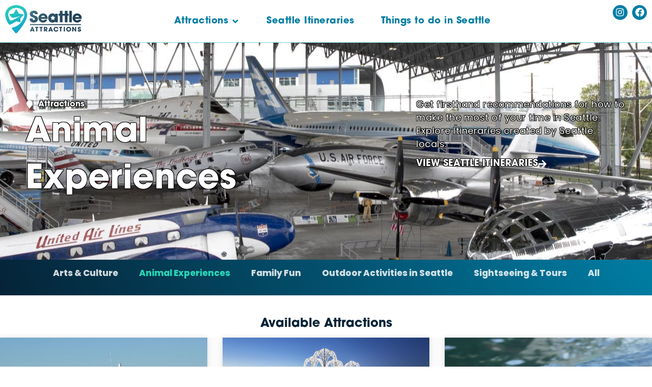

--- FILE ---
content_type: text/html; charset=UTF-8
request_url: https://www.seattleattractions.com/attractions_category/animal-experiences/
body_size: 20222
content:
<!doctype html>
<html lang="en-US">
<head>
	<meta charset="UTF-8">
		<meta name="viewport" content="width=device-width, initial-scale=1">
	<link rel="profile" href="http://gmpg.org/xfn/11">


		<!-- Google Tag Manager -->
		<script>(function(w,d,s,l,i){w[l]=w[l]||[];w[l].push({'gtm.start': new Date().getTime(),event:'gtm.js'});var f=d.getElementsByTagName(s)[0], j=d.createElement(s),dl=l!='dataLayer'?'&l='+l:'';j.async=true;j.src= 'https://www.googletagmanager.com/gtm.js?id='+i+dl;f.parentNode.insertBefore(j,f); })(window,document,'script','dataLayer','GTM-N62LWPJ');</script>
		<!-- End Google Tag Manager -->
	<meta name='robots' content='index, follow, max-image-preview:large, max-snippet:-1, max-video-preview:-1' />
	<style>img:is([sizes="auto" i], [sizes^="auto," i]) { contain-intrinsic-size: 3000px 1500px }</style>
	
	<!-- This site is optimized with the Yoast SEO plugin v26.5 - https://yoast.com/wordpress/plugins/seo/ -->
	<title>Animal Experiences | Seattle Premier Attractions</title>
	<meta name="description" content="Get up close and personal with a wide range of animals in one of Seattle&#039;s animal experience attractions." />
	<link rel="canonical" href="https://www.seattleattractions.com/attractions_category/animal-experiences/" />
	<meta property="og:locale" content="en_US" />
	<meta property="og:type" content="article" />
	<meta property="og:title" content="Animal Experiences | Seattle Premier Attractions" />
	<meta property="og:description" content="Get up close and personal with a wide range of animals in one of Seattle&#039;s animal experience attractions." />
	<meta property="og:url" content="https://www.seattleattractions.com/attractions_category/animal-experiences/" />
	<meta property="og:site_name" content="Seattle Attractions" />
	<meta name="twitter:card" content="summary_large_image" />
	<script type="application/ld+json" class="yoast-schema-graph">{"@context":"https://schema.org","@graph":[{"@type":"CollectionPage","@id":"https://www.seattleattractions.com/attractions_category/animal-experiences/","url":"https://www.seattleattractions.com/attractions_category/animal-experiences/","name":"Animal Experiences | Seattle Premier Attractions","isPartOf":{"@id":"https://www.seattleattractions.com/#website"},"primaryImageOfPage":{"@id":"https://www.seattleattractions.com/attractions_category/animal-experiences/#primaryimage"},"image":{"@id":"https://www.seattleattractions.com/attractions_category/animal-experiences/#primaryimage"},"thumbnailUrl":"https://www.seattleattractions.com/wp-content/uploads/2016/04/frs-clipper-seattle-premier-attractions.jpg","description":"Get up close and personal with a wide range of animals in one of Seattle's animal experience attractions.","breadcrumb":{"@id":"https://www.seattleattractions.com/attractions_category/animal-experiences/#breadcrumb"},"inLanguage":"en-US"},{"@type":"ImageObject","inLanguage":"en-US","@id":"https://www.seattleattractions.com/attractions_category/animal-experiences/#primaryimage","url":"https://www.seattleattractions.com/wp-content/uploads/2016/04/frs-clipper-seattle-premier-attractions.jpg","contentUrl":"https://www.seattleattractions.com/wp-content/uploads/2016/04/frs-clipper-seattle-premier-attractions.jpg","width":1920,"height":1280,"caption":"view of FRS Clipper from Seattle Premier Attractions on the water"},{"@type":"BreadcrumbList","@id":"https://www.seattleattractions.com/attractions_category/animal-experiences/#breadcrumb","itemListElement":[{"@type":"ListItem","position":1,"name":"Home","item":"https://www.seattleattractions.com/"},{"@type":"ListItem","position":2,"name":"Animal Experiences"}]},{"@type":"WebSite","@id":"https://www.seattleattractions.com/#website","url":"https://www.seattleattractions.com/","name":"Seattle Attractions","description":"","publisher":{"@id":"https://www.seattleattractions.com/#organization"},"potentialAction":[{"@type":"SearchAction","target":{"@type":"EntryPoint","urlTemplate":"https://www.seattleattractions.com/?s={search_term_string}"},"query-input":{"@type":"PropertyValueSpecification","valueRequired":true,"valueName":"search_term_string"}}],"inLanguage":"en-US"},{"@type":"Organization","@id":"https://www.seattleattractions.com/#organization","name":"Seattle Attractions","url":"https://www.seattleattractions.com/","logo":{"@type":"ImageObject","inLanguage":"en-US","@id":"https://www.seattleattractions.com/#/schema/logo/image/","url":"https://www.seattleattractions.com/wp-content/uploads/2023/04/sea-attr-logo-2023-lockup-COLOR.svg","contentUrl":"https://www.seattleattractions.com/wp-content/uploads/2023/04/sea-attr-logo-2023-lockup-COLOR.svg","width":400,"height":149,"caption":"Seattle Attractions"},"image":{"@id":"https://www.seattleattractions.com/#/schema/logo/image/"},"sameAs":["https://www.facebook.com/pages/Seattle-Attractions/181358465229832","https://www.instagram.com/SeattleTourism/"]}]}</script>
	<!-- / Yoast SEO plugin. -->


<link rel="alternate" type="application/rss+xml" title="Seattle Attractions &raquo; Feed" href="https://www.seattleattractions.com/feed/" />
<link rel="alternate" type="application/rss+xml" title="Seattle Attractions &raquo; Comments Feed" href="https://www.seattleattractions.com/comments/feed/" />
<link rel="alternate" type="application/rss+xml" title="Seattle Attractions &raquo; Animal Experiences Category Feed" href="https://www.seattleattractions.com/attractions_category/animal-experiences/feed/" />
<script>
window._wpemojiSettings = {"baseUrl":"https:\/\/s.w.org\/images\/core\/emoji\/16.0.1\/72x72\/","ext":".png","svgUrl":"https:\/\/s.w.org\/images\/core\/emoji\/16.0.1\/svg\/","svgExt":".svg","source":{"concatemoji":"https:\/\/www.seattleattractions.com\/wp-includes\/js\/wp-emoji-release.min.js?ver=6.8.3"}};
/*! This file is auto-generated */
!function(s,n){var o,i,e;function c(e){try{var t={supportTests:e,timestamp:(new Date).valueOf()};sessionStorage.setItem(o,JSON.stringify(t))}catch(e){}}function p(e,t,n){e.clearRect(0,0,e.canvas.width,e.canvas.height),e.fillText(t,0,0);var t=new Uint32Array(e.getImageData(0,0,e.canvas.width,e.canvas.height).data),a=(e.clearRect(0,0,e.canvas.width,e.canvas.height),e.fillText(n,0,0),new Uint32Array(e.getImageData(0,0,e.canvas.width,e.canvas.height).data));return t.every(function(e,t){return e===a[t]})}function u(e,t){e.clearRect(0,0,e.canvas.width,e.canvas.height),e.fillText(t,0,0);for(var n=e.getImageData(16,16,1,1),a=0;a<n.data.length;a++)if(0!==n.data[a])return!1;return!0}function f(e,t,n,a){switch(t){case"flag":return n(e,"\ud83c\udff3\ufe0f\u200d\u26a7\ufe0f","\ud83c\udff3\ufe0f\u200b\u26a7\ufe0f")?!1:!n(e,"\ud83c\udde8\ud83c\uddf6","\ud83c\udde8\u200b\ud83c\uddf6")&&!n(e,"\ud83c\udff4\udb40\udc67\udb40\udc62\udb40\udc65\udb40\udc6e\udb40\udc67\udb40\udc7f","\ud83c\udff4\u200b\udb40\udc67\u200b\udb40\udc62\u200b\udb40\udc65\u200b\udb40\udc6e\u200b\udb40\udc67\u200b\udb40\udc7f");case"emoji":return!a(e,"\ud83e\udedf")}return!1}function g(e,t,n,a){var r="undefined"!=typeof WorkerGlobalScope&&self instanceof WorkerGlobalScope?new OffscreenCanvas(300,150):s.createElement("canvas"),o=r.getContext("2d",{willReadFrequently:!0}),i=(o.textBaseline="top",o.font="600 32px Arial",{});return e.forEach(function(e){i[e]=t(o,e,n,a)}),i}function t(e){var t=s.createElement("script");t.src=e,t.defer=!0,s.head.appendChild(t)}"undefined"!=typeof Promise&&(o="wpEmojiSettingsSupports",i=["flag","emoji"],n.supports={everything:!0,everythingExceptFlag:!0},e=new Promise(function(e){s.addEventListener("DOMContentLoaded",e,{once:!0})}),new Promise(function(t){var n=function(){try{var e=JSON.parse(sessionStorage.getItem(o));if("object"==typeof e&&"number"==typeof e.timestamp&&(new Date).valueOf()<e.timestamp+604800&&"object"==typeof e.supportTests)return e.supportTests}catch(e){}return null}();if(!n){if("undefined"!=typeof Worker&&"undefined"!=typeof OffscreenCanvas&&"undefined"!=typeof URL&&URL.createObjectURL&&"undefined"!=typeof Blob)try{var e="postMessage("+g.toString()+"("+[JSON.stringify(i),f.toString(),p.toString(),u.toString()].join(",")+"));",a=new Blob([e],{type:"text/javascript"}),r=new Worker(URL.createObjectURL(a),{name:"wpTestEmojiSupports"});return void(r.onmessage=function(e){c(n=e.data),r.terminate(),t(n)})}catch(e){}c(n=g(i,f,p,u))}t(n)}).then(function(e){for(var t in e)n.supports[t]=e[t],n.supports.everything=n.supports.everything&&n.supports[t],"flag"!==t&&(n.supports.everythingExceptFlag=n.supports.everythingExceptFlag&&n.supports[t]);n.supports.everythingExceptFlag=n.supports.everythingExceptFlag&&!n.supports.flag,n.DOMReady=!1,n.readyCallback=function(){n.DOMReady=!0}}).then(function(){return e}).then(function(){var e;n.supports.everything||(n.readyCallback(),(e=n.source||{}).concatemoji?t(e.concatemoji):e.wpemoji&&e.twemoji&&(t(e.twemoji),t(e.wpemoji)))}))}((window,document),window._wpemojiSettings);
</script>
<link rel="stylesheet" type="text/css" href="https://use.typekit.net/krj7ihr.css"><style id='wp-emoji-styles-inline-css'>

	img.wp-smiley, img.emoji {
		display: inline !important;
		border: none !important;
		box-shadow: none !important;
		height: 1em !important;
		width: 1em !important;
		margin: 0 0.07em !important;
		vertical-align: -0.1em !important;
		background: none !important;
		padding: 0 !important;
	}
</style>
<link rel='stylesheet' id='wp-block-library-css' href='https://www.seattleattractions.com/wp-includes/css/dist/block-library/style.min.css?ver=6.8.3' media='all' />
<style id='global-styles-inline-css'>
:root{--wp--preset--aspect-ratio--square: 1;--wp--preset--aspect-ratio--4-3: 4/3;--wp--preset--aspect-ratio--3-4: 3/4;--wp--preset--aspect-ratio--3-2: 3/2;--wp--preset--aspect-ratio--2-3: 2/3;--wp--preset--aspect-ratio--16-9: 16/9;--wp--preset--aspect-ratio--9-16: 9/16;--wp--preset--color--black: #000000;--wp--preset--color--cyan-bluish-gray: #abb8c3;--wp--preset--color--white: #ffffff;--wp--preset--color--pale-pink: #f78da7;--wp--preset--color--vivid-red: #cf2e2e;--wp--preset--color--luminous-vivid-orange: #ff6900;--wp--preset--color--luminous-vivid-amber: #fcb900;--wp--preset--color--light-green-cyan: #7bdcb5;--wp--preset--color--vivid-green-cyan: #00d084;--wp--preset--color--pale-cyan-blue: #8ed1fc;--wp--preset--color--vivid-cyan-blue: #0693e3;--wp--preset--color--vivid-purple: #9b51e0;--wp--preset--gradient--vivid-cyan-blue-to-vivid-purple: linear-gradient(135deg,rgba(6,147,227,1) 0%,rgb(155,81,224) 100%);--wp--preset--gradient--light-green-cyan-to-vivid-green-cyan: linear-gradient(135deg,rgb(122,220,180) 0%,rgb(0,208,130) 100%);--wp--preset--gradient--luminous-vivid-amber-to-luminous-vivid-orange: linear-gradient(135deg,rgba(252,185,0,1) 0%,rgba(255,105,0,1) 100%);--wp--preset--gradient--luminous-vivid-orange-to-vivid-red: linear-gradient(135deg,rgba(255,105,0,1) 0%,rgb(207,46,46) 100%);--wp--preset--gradient--very-light-gray-to-cyan-bluish-gray: linear-gradient(135deg,rgb(238,238,238) 0%,rgb(169,184,195) 100%);--wp--preset--gradient--cool-to-warm-spectrum: linear-gradient(135deg,rgb(74,234,220) 0%,rgb(151,120,209) 20%,rgb(207,42,186) 40%,rgb(238,44,130) 60%,rgb(251,105,98) 80%,rgb(254,248,76) 100%);--wp--preset--gradient--blush-light-purple: linear-gradient(135deg,rgb(255,206,236) 0%,rgb(152,150,240) 100%);--wp--preset--gradient--blush-bordeaux: linear-gradient(135deg,rgb(254,205,165) 0%,rgb(254,45,45) 50%,rgb(107,0,62) 100%);--wp--preset--gradient--luminous-dusk: linear-gradient(135deg,rgb(255,203,112) 0%,rgb(199,81,192) 50%,rgb(65,88,208) 100%);--wp--preset--gradient--pale-ocean: linear-gradient(135deg,rgb(255,245,203) 0%,rgb(182,227,212) 50%,rgb(51,167,181) 100%);--wp--preset--gradient--electric-grass: linear-gradient(135deg,rgb(202,248,128) 0%,rgb(113,206,126) 100%);--wp--preset--gradient--midnight: linear-gradient(135deg,rgb(2,3,129) 0%,rgb(40,116,252) 100%);--wp--preset--font-size--small: 13px;--wp--preset--font-size--medium: 20px;--wp--preset--font-size--large: 36px;--wp--preset--font-size--x-large: 42px;--wp--preset--spacing--20: 0.44rem;--wp--preset--spacing--30: 0.67rem;--wp--preset--spacing--40: 1rem;--wp--preset--spacing--50: 1.5rem;--wp--preset--spacing--60: 2.25rem;--wp--preset--spacing--70: 3.38rem;--wp--preset--spacing--80: 5.06rem;--wp--preset--shadow--natural: 6px 6px 9px rgba(0, 0, 0, 0.2);--wp--preset--shadow--deep: 12px 12px 50px rgba(0, 0, 0, 0.4);--wp--preset--shadow--sharp: 6px 6px 0px rgba(0, 0, 0, 0.2);--wp--preset--shadow--outlined: 6px 6px 0px -3px rgba(255, 255, 255, 1), 6px 6px rgba(0, 0, 0, 1);--wp--preset--shadow--crisp: 6px 6px 0px rgba(0, 0, 0, 1);}:root { --wp--style--global--content-size: 800px;--wp--style--global--wide-size: 1200px; }:where(body) { margin: 0; }.wp-site-blocks > .alignleft { float: left; margin-right: 2em; }.wp-site-blocks > .alignright { float: right; margin-left: 2em; }.wp-site-blocks > .aligncenter { justify-content: center; margin-left: auto; margin-right: auto; }:where(.wp-site-blocks) > * { margin-block-start: 24px; margin-block-end: 0; }:where(.wp-site-blocks) > :first-child { margin-block-start: 0; }:where(.wp-site-blocks) > :last-child { margin-block-end: 0; }:root { --wp--style--block-gap: 24px; }:root :where(.is-layout-flow) > :first-child{margin-block-start: 0;}:root :where(.is-layout-flow) > :last-child{margin-block-end: 0;}:root :where(.is-layout-flow) > *{margin-block-start: 24px;margin-block-end: 0;}:root :where(.is-layout-constrained) > :first-child{margin-block-start: 0;}:root :where(.is-layout-constrained) > :last-child{margin-block-end: 0;}:root :where(.is-layout-constrained) > *{margin-block-start: 24px;margin-block-end: 0;}:root :where(.is-layout-flex){gap: 24px;}:root :where(.is-layout-grid){gap: 24px;}.is-layout-flow > .alignleft{float: left;margin-inline-start: 0;margin-inline-end: 2em;}.is-layout-flow > .alignright{float: right;margin-inline-start: 2em;margin-inline-end: 0;}.is-layout-flow > .aligncenter{margin-left: auto !important;margin-right: auto !important;}.is-layout-constrained > .alignleft{float: left;margin-inline-start: 0;margin-inline-end: 2em;}.is-layout-constrained > .alignright{float: right;margin-inline-start: 2em;margin-inline-end: 0;}.is-layout-constrained > .aligncenter{margin-left: auto !important;margin-right: auto !important;}.is-layout-constrained > :where(:not(.alignleft):not(.alignright):not(.alignfull)){max-width: var(--wp--style--global--content-size);margin-left: auto !important;margin-right: auto !important;}.is-layout-constrained > .alignwide{max-width: var(--wp--style--global--wide-size);}body .is-layout-flex{display: flex;}.is-layout-flex{flex-wrap: wrap;align-items: center;}.is-layout-flex > :is(*, div){margin: 0;}body .is-layout-grid{display: grid;}.is-layout-grid > :is(*, div){margin: 0;}body{padding-top: 0px;padding-right: 0px;padding-bottom: 0px;padding-left: 0px;}a:where(:not(.wp-element-button)){text-decoration: underline;}:root :where(.wp-element-button, .wp-block-button__link){background-color: #32373c;border-width: 0;color: #fff;font-family: inherit;font-size: inherit;line-height: inherit;padding: calc(0.667em + 2px) calc(1.333em + 2px);text-decoration: none;}.has-black-color{color: var(--wp--preset--color--black) !important;}.has-cyan-bluish-gray-color{color: var(--wp--preset--color--cyan-bluish-gray) !important;}.has-white-color{color: var(--wp--preset--color--white) !important;}.has-pale-pink-color{color: var(--wp--preset--color--pale-pink) !important;}.has-vivid-red-color{color: var(--wp--preset--color--vivid-red) !important;}.has-luminous-vivid-orange-color{color: var(--wp--preset--color--luminous-vivid-orange) !important;}.has-luminous-vivid-amber-color{color: var(--wp--preset--color--luminous-vivid-amber) !important;}.has-light-green-cyan-color{color: var(--wp--preset--color--light-green-cyan) !important;}.has-vivid-green-cyan-color{color: var(--wp--preset--color--vivid-green-cyan) !important;}.has-pale-cyan-blue-color{color: var(--wp--preset--color--pale-cyan-blue) !important;}.has-vivid-cyan-blue-color{color: var(--wp--preset--color--vivid-cyan-blue) !important;}.has-vivid-purple-color{color: var(--wp--preset--color--vivid-purple) !important;}.has-black-background-color{background-color: var(--wp--preset--color--black) !important;}.has-cyan-bluish-gray-background-color{background-color: var(--wp--preset--color--cyan-bluish-gray) !important;}.has-white-background-color{background-color: var(--wp--preset--color--white) !important;}.has-pale-pink-background-color{background-color: var(--wp--preset--color--pale-pink) !important;}.has-vivid-red-background-color{background-color: var(--wp--preset--color--vivid-red) !important;}.has-luminous-vivid-orange-background-color{background-color: var(--wp--preset--color--luminous-vivid-orange) !important;}.has-luminous-vivid-amber-background-color{background-color: var(--wp--preset--color--luminous-vivid-amber) !important;}.has-light-green-cyan-background-color{background-color: var(--wp--preset--color--light-green-cyan) !important;}.has-vivid-green-cyan-background-color{background-color: var(--wp--preset--color--vivid-green-cyan) !important;}.has-pale-cyan-blue-background-color{background-color: var(--wp--preset--color--pale-cyan-blue) !important;}.has-vivid-cyan-blue-background-color{background-color: var(--wp--preset--color--vivid-cyan-blue) !important;}.has-vivid-purple-background-color{background-color: var(--wp--preset--color--vivid-purple) !important;}.has-black-border-color{border-color: var(--wp--preset--color--black) !important;}.has-cyan-bluish-gray-border-color{border-color: var(--wp--preset--color--cyan-bluish-gray) !important;}.has-white-border-color{border-color: var(--wp--preset--color--white) !important;}.has-pale-pink-border-color{border-color: var(--wp--preset--color--pale-pink) !important;}.has-vivid-red-border-color{border-color: var(--wp--preset--color--vivid-red) !important;}.has-luminous-vivid-orange-border-color{border-color: var(--wp--preset--color--luminous-vivid-orange) !important;}.has-luminous-vivid-amber-border-color{border-color: var(--wp--preset--color--luminous-vivid-amber) !important;}.has-light-green-cyan-border-color{border-color: var(--wp--preset--color--light-green-cyan) !important;}.has-vivid-green-cyan-border-color{border-color: var(--wp--preset--color--vivid-green-cyan) !important;}.has-pale-cyan-blue-border-color{border-color: var(--wp--preset--color--pale-cyan-blue) !important;}.has-vivid-cyan-blue-border-color{border-color: var(--wp--preset--color--vivid-cyan-blue) !important;}.has-vivid-purple-border-color{border-color: var(--wp--preset--color--vivid-purple) !important;}.has-vivid-cyan-blue-to-vivid-purple-gradient-background{background: var(--wp--preset--gradient--vivid-cyan-blue-to-vivid-purple) !important;}.has-light-green-cyan-to-vivid-green-cyan-gradient-background{background: var(--wp--preset--gradient--light-green-cyan-to-vivid-green-cyan) !important;}.has-luminous-vivid-amber-to-luminous-vivid-orange-gradient-background{background: var(--wp--preset--gradient--luminous-vivid-amber-to-luminous-vivid-orange) !important;}.has-luminous-vivid-orange-to-vivid-red-gradient-background{background: var(--wp--preset--gradient--luminous-vivid-orange-to-vivid-red) !important;}.has-very-light-gray-to-cyan-bluish-gray-gradient-background{background: var(--wp--preset--gradient--very-light-gray-to-cyan-bluish-gray) !important;}.has-cool-to-warm-spectrum-gradient-background{background: var(--wp--preset--gradient--cool-to-warm-spectrum) !important;}.has-blush-light-purple-gradient-background{background: var(--wp--preset--gradient--blush-light-purple) !important;}.has-blush-bordeaux-gradient-background{background: var(--wp--preset--gradient--blush-bordeaux) !important;}.has-luminous-dusk-gradient-background{background: var(--wp--preset--gradient--luminous-dusk) !important;}.has-pale-ocean-gradient-background{background: var(--wp--preset--gradient--pale-ocean) !important;}.has-electric-grass-gradient-background{background: var(--wp--preset--gradient--electric-grass) !important;}.has-midnight-gradient-background{background: var(--wp--preset--gradient--midnight) !important;}.has-small-font-size{font-size: var(--wp--preset--font-size--small) !important;}.has-medium-font-size{font-size: var(--wp--preset--font-size--medium) !important;}.has-large-font-size{font-size: var(--wp--preset--font-size--large) !important;}.has-x-large-font-size{font-size: var(--wp--preset--font-size--x-large) !important;}
:root :where(.wp-block-pullquote){font-size: 1.5em;line-height: 1.6;}
</style>
<link rel='stylesheet' id='hello-elementor-theme-style-css' href='https://www.seattleattractions.com/wp-content/themes/hello-elementor/assets/css/theme.css?ver=3.4.4' media='all' />
<link rel='stylesheet' id='hello-elementor-child-style-css' href='https://www.seattleattractions.com/wp-content/themes/seamonster-hello-elementor-child/style.css?ver=1.0.0' media='all' />
<link rel='stylesheet' id='hello-elementor-css' href='https://www.seattleattractions.com/wp-content/themes/hello-elementor/assets/css/reset.css?ver=3.4.4' media='all' />
<link rel='stylesheet' id='hello-elementor-header-footer-css' href='https://www.seattleattractions.com/wp-content/themes/hello-elementor/assets/css/header-footer.css?ver=3.4.4' media='all' />
<link rel='stylesheet' id='elementor-frontend-css' href='https://www.seattleattractions.com/wp-content/uploads/elementor/css/custom-frontend.min.css?ver=1765018429' media='all' />
<link rel='stylesheet' id='widget-heading-css' href='https://www.seattleattractions.com/wp-content/plugins/elementor/assets/css/widget-heading.min.css?ver=3.33.3' media='all' />
<link rel='stylesheet' id='widget-image-css' href='https://www.seattleattractions.com/wp-content/plugins/elementor/assets/css/widget-image.min.css?ver=3.33.3' media='all' />
<link rel='stylesheet' id='e-animation-fadeInUp-css' href='https://www.seattleattractions.com/wp-content/plugins/elementor/assets/lib/animations/styles/fadeInUp.min.css?ver=3.33.3' media='all' />
<link rel='stylesheet' id='widget-icon-box-css' href='https://www.seattleattractions.com/wp-content/uploads/elementor/css/custom-widget-icon-box.min.css?ver=1765018429' media='all' />
<link rel='stylesheet' id='e-animation-fadeIn-css' href='https://www.seattleattractions.com/wp-content/plugins/elementor/assets/lib/animations/styles/fadeIn.min.css?ver=3.33.3' media='all' />
<link rel='stylesheet' id='widget-mega-menu-css' href='https://www.seattleattractions.com/wp-content/uploads/elementor/css/custom-pro-widget-mega-menu.min.css?ver=1765018429' media='all' />
<link rel='stylesheet' id='e-animation-fadeInRight-css' href='https://www.seattleattractions.com/wp-content/plugins/elementor/assets/lib/animations/styles/fadeInRight.min.css?ver=3.33.3' media='all' />
<link rel='stylesheet' id='widget-social-icons-css' href='https://www.seattleattractions.com/wp-content/plugins/elementor/assets/css/widget-social-icons.min.css?ver=3.33.3' media='all' />
<link rel='stylesheet' id='e-apple-webkit-css' href='https://www.seattleattractions.com/wp-content/uploads/elementor/css/custom-apple-webkit.min.css?ver=1765018429' media='all' />
<link rel='stylesheet' id='widget-image-box-css' href='https://www.seattleattractions.com/wp-content/uploads/elementor/css/custom-widget-image-box.min.css?ver=1765018429' media='all' />
<link rel='stylesheet' id='widget-icon-list-css' href='https://www.seattleattractions.com/wp-content/uploads/elementor/css/custom-widget-icon-list.min.css?ver=1765018429' media='all' />
<link rel='stylesheet' id='eael-general-css' href='https://www.seattleattractions.com/wp-content/plugins/essential-addons-for-elementor-lite/assets/front-end/css/view/general.min.css?ver=6.5.3' media='all' />
<link rel='stylesheet' id='eael-1044-css' href='https://www.seattleattractions.com/wp-content/uploads/essential-addons-elementor/eael-1044.css?ver=1688380996' media='all' />
<link rel='stylesheet' id='e-animation-fadeInLeft-css' href='https://www.seattleattractions.com/wp-content/plugins/elementor/assets/lib/animations/styles/fadeInLeft.min.css?ver=3.33.3' media='all' />
<link rel='stylesheet' id='widget-loop-common-css' href='https://www.seattleattractions.com/wp-content/plugins/elementor-pro/assets/css/widget-loop-common.min.css?ver=3.33.2' media='all' />
<link rel='stylesheet' id='widget-loop-grid-css' href='https://www.seattleattractions.com/wp-content/uploads/elementor/css/custom-pro-widget-loop-grid.min.css?ver=1765018429' media='all' />
<link rel='stylesheet' id='elementor-post-1029-css' href='https://www.seattleattractions.com/wp-content/uploads/elementor/css/post-1029.css?ver=1765018430' media='all' />
<link rel='stylesheet' id='uael-frontend-css' href='https://www.seattleattractions.com/wp-content/plugins/ultimate-elementor/assets/min-css/uael-frontend.min.css?ver=1.42.0' media='all' />
<link rel='stylesheet' id='uael-teammember-social-icons-css' href='https://www.seattleattractions.com/wp-content/plugins/elementor/assets/css/widget-social-icons.min.css?ver=3.24.0' media='all' />
<link rel='stylesheet' id='uael-social-share-icons-brands-css' href='https://www.seattleattractions.com/wp-content/plugins/elementor/assets/lib/font-awesome/css/brands.css?ver=5.15.3' media='all' />
<link rel='stylesheet' id='uael-social-share-icons-fontawesome-css' href='https://www.seattleattractions.com/wp-content/plugins/elementor/assets/lib/font-awesome/css/fontawesome.css?ver=5.15.3' media='all' />
<link rel='stylesheet' id='uael-nav-menu-icons-css' href='https://www.seattleattractions.com/wp-content/plugins/elementor/assets/lib/font-awesome/css/solid.css?ver=5.15.3' media='all' />
<link rel='stylesheet' id='elementor-post-210-css' href='https://www.seattleattractions.com/wp-content/uploads/elementor/css/post-210.css?ver=1765018431' media='all' />
<link rel='stylesheet' id='elementor-post-203-css' href='https://www.seattleattractions.com/wp-content/uploads/elementor/css/post-203.css?ver=1765018431' media='all' />
<link rel='stylesheet' id='elementor-post-1044-css' href='https://www.seattleattractions.com/wp-content/uploads/elementor/css/post-1044.css?ver=1765018482' media='all' />
<script src="https://www.seattleattractions.com/wp-includes/js/jquery/jquery.min.js?ver=3.7.1" id="jquery-core-js"></script>
<script src="https://www.seattleattractions.com/wp-includes/js/jquery/jquery-migrate.min.js?ver=3.4.1" id="jquery-migrate-js"></script>
<link rel="https://api.w.org/" href="https://www.seattleattractions.com/wp-json/" /><link rel="alternate" title="JSON" type="application/json" href="https://www.seattleattractions.com/wp-json/wp/v2/attractions_category/16" /><link rel="EditURI" type="application/rsd+xml" title="RSD" href="https://www.seattleattractions.com/xmlrpc.php?rsd" />
<meta name="generator" content="Elementor 3.33.3; features: e_font_icon_svg, additional_custom_breakpoints; settings: css_print_method-external, google_font-enabled, font_display-auto">
<!-- Google Tag Manager -->
<script>(function(w,d,s,l,i){w[l]=w[l]||[];w[l].push({'gtm.start':
new Date().getTime(),event:'gtm.js'});var f=d.getElementsByTagName(s)[0],
j=d.createElement(s),dl=l!='dataLayer'?'&l='+l:'';j.async=true;j.src=
'https://www.googletagmanager.com/gtm.js?id='+i+dl;f.parentNode.insertBefore(j,f);
})(window,document,'script','dataLayer','GTM-N62LWPJ');</script>
<!-- End Google Tag Manager -->
			<style>
				.e-con.e-parent:nth-of-type(n+4):not(.e-lazyloaded):not(.e-no-lazyload),
				.e-con.e-parent:nth-of-type(n+4):not(.e-lazyloaded):not(.e-no-lazyload) * {
					background-image: none !important;
				}
				@media screen and (max-height: 1024px) {
					.e-con.e-parent:nth-of-type(n+3):not(.e-lazyloaded):not(.e-no-lazyload),
					.e-con.e-parent:nth-of-type(n+3):not(.e-lazyloaded):not(.e-no-lazyload) * {
						background-image: none !important;
					}
				}
				@media screen and (max-height: 640px) {
					.e-con.e-parent:nth-of-type(n+2):not(.e-lazyloaded):not(.e-no-lazyload),
					.e-con.e-parent:nth-of-type(n+2):not(.e-lazyloaded):not(.e-no-lazyload) * {
						background-image: none !important;
					}
				}
			</style>
			<link rel="icon" href="https://www.seattleattractions.com/wp-content/uploads/2023/04/sea-attr-logo-2023-lockup-COLOR.svg" sizes="32x32" />
<link rel="icon" href="https://www.seattleattractions.com/wp-content/uploads/2023/04/sea-attr-logo-2023-lockup-COLOR.svg" sizes="192x192" />
<link rel="apple-touch-icon" href="https://www.seattleattractions.com/wp-content/uploads/2023/04/sea-attr-logo-2023-lockup-COLOR.svg" />
<meta name="msapplication-TileImage" content="https://www.seattleattractions.com/wp-content/uploads/2023/04/sea-attr-logo-2023-lockup-COLOR.svg" />
		<style id="wp-custom-css">
			/* Attraction Card */

.seattle-attractions .elementor-icon-list-item {
	display: flex;
	width: 100%;
}

.seattle-attractions .elementor-icon-list-icon {
	width: 40px;
	display: block !important;
}
.seattle-attractions .elementor-icon-list-text {
	display: block !important;
	width: calc(100% - 40px) !important;
}
.seattle-attractions .elementor-icon-list-text a {
	display: inline-block !important;
}
.attraction-title {
	padding: 10px 30px 30px 30px !important;
}


/* Home Page Blogs */
.eael-post-list-thumbnail {
	position: relative;
}
.eael-post-list-thumbnail img {
	max-width: 100%;
	height: 100%;
	z-index: 0;
}

.eael-post-list-thumbnail a {
	display: block;
	height: 100%;
	width: 100%;
	position: absolute;
	z-index: 1;
	top: 0;
}

/* Blog Post - Pagination */

.elementor-post-navigation .elementor-post-navigation__link {
	white-space: normal !important;
}

.none {
	display: none;
}

/* Blog Post */
.post .elementor-widget-theme-post-content .elementor-widget-container h1,
.post .elementor-widget-theme-post-content .elementor-widget-container h2,
.post .elementor-widget-theme-post-content .elementor-widget-container h3,
.post .elementor-widget-theme-post-content .elementor-widget-container h4,
.post .elementor-widget-theme-post-content .elementor-widget-container h5,
.post .elementor-widget-theme-post-content .elementor-widget-container h6{
	margin-top: 1em;
}

@media (min-width: 1024px) {
	.post .elementor-widget-theme-post-content .elementor-widget-container figure {
		position: relative;
		width: 120%;
		max-width: 120%;
		left: -10%;
		right: -10%;
	}
}

figcaption {
	font-size: 14px;
}

/* attractions */
.elementor-widget-eael-advanced-menu .current-menu-item a {
    color: var(--e-global-color-secondary ) !important;
}

/* menu */
.e-n-menu-items-content {
	background: #fff!important;
}

/* accessibility */
.light-background {
	background-color: #ffffffaa;
    padding: 15px;
}

.elementor-social-icons-wrapper a[href=""], 
.elementor-social-icons-wrapper a[href="#"],
.elementor-social-icons-wrapper  a:not([href]) {
  display: none !important;
}

#map {
	padding: 10px 15px;
}

.elementor-post__card .elementor-post__text .elementor-post__excerpt p {color: #757575}

.e-n-menu-item-title-text:hover {
	color: #234257;
}

.elementor-widget .elementor-icon-list-items.elementor-inline-items .elementor-inline-item a{
	display: inline-block;
	font-size: 13px;
	font-weight: 500;
	text-decoration: underline;
}		</style>
		</head>
<body class="archive tax-attractions_category term-animal-experiences term-16 wp-custom-logo wp-embed-responsive wp-theme-hello-elementor wp-child-theme-seamonster-hello-elementor-child hello-elementor-default elementor-page-1044 elementor-default elementor-template-full-width elementor-kit-1029">

<!-- Google Tag Manager (noscript) -->
<noscript><iframe src="https://www.googletagmanager.com/ns.html?id=GTM-N62LWPJ" height="0" width="0" style="display:none;visibility:hidden"></iframe></noscript>
<!-- End Google Tag Manager (noscript) -->


<!-- Google Tag Manager (noscript) -->
<noscript><iframe src="https://www.googletagmanager.com/ns.html?id=GTM-N62LWPJ" height="0" width="0" style="display:none;visibility:hidden"></iframe></noscript>
<!-- End Google Tag Manager (noscript) -->
		<header data-elementor-type="header" data-elementor-id="210" class="elementor elementor-210 elementor-location-header" data-elementor-post-type="elementor_library">
			<div data-particle_enable="false" data-particle-mobile-disabled="false" class="elementor-element elementor-element-0bf8d10 e-con-full unused e-flex e-con e-parent" data-id="0bf8d10" data-element_type="container" data-settings="{&quot;background_background&quot;:&quot;gradient&quot;}">
				<div class="elementor-element elementor-element-c2f285d elementor-widget elementor-widget-heading" data-id="c2f285d" data-element_type="widget" data-widget_type="heading.default">
				<div class="elementor-widget-container">
					<div class="elementor-heading-title elementor-size-default">An announcement goes here.</div>				</div>
				</div>
				</div>
		<div data-particle_enable="false" data-particle-mobile-disabled="false" class="elementor-element elementor-element-776b61e e-con-full e-flex elementor-invisible e-con e-parent" data-id="776b61e" data-element_type="container" data-settings="{&quot;animation&quot;:&quot;fadeIn&quot;,&quot;background_background&quot;:&quot;classic&quot;}">
		<div data-particle_enable="false" data-particle-mobile-disabled="false" class="elementor-element elementor-element-336151c e-con-full e-flex e-con e-child" data-id="336151c" data-element_type="container">
				<div class="elementor-element elementor-element-c584f76 elementor-widget elementor-widget-theme-site-logo elementor-widget-image" data-id="c584f76" data-element_type="widget" data-widget_type="theme-site-logo.default">
				<div class="elementor-widget-container">
											<a href="https://www.seattleattractions.com">
			<img fetchpriority="high" width="400" height="149" src="https://www.seattleattractions.com/wp-content/uploads/2023/04/sea-attr-logo-2023-lockup-COLOR.svg" class="attachment-full size-full wp-image-1687" alt="Seattle Attractions Logo" />				</a>
											</div>
				</div>
				</div>
		<div data-particle_enable="false" data-particle-mobile-disabled="false" class="elementor-element elementor-element-eb3aa00 e-con-full e-flex e-con e-child" data-id="eb3aa00" data-element_type="container">
				<div class="elementor-element elementor-element-c64173e e-full_width e-n-menu-layout-horizontal e-n-menu-tablet elementor-widget elementor-widget-n-menu" data-id="c64173e" data-element_type="widget" data-settings="{&quot;menu_items&quot;:[{&quot;item_title&quot;:&quot;Attractions&quot;,&quot;_id&quot;:&quot;5755984&quot;,&quot;item_link&quot;:{&quot;url&quot;:&quot;\/seattle-attractions&quot;,&quot;is_external&quot;:&quot;&quot;,&quot;nofollow&quot;:&quot;&quot;,&quot;custom_attributes&quot;:&quot;&quot;},&quot;item_dropdown_content&quot;:&quot;yes&quot;,&quot;item_icon&quot;:{&quot;value&quot;:&quot;&quot;,&quot;library&quot;:&quot;&quot;},&quot;item_icon_active&quot;:null,&quot;element_id&quot;:&quot;&quot;},{&quot;item_title&quot;:&quot;Seattle Itineraries&quot;,&quot;_id&quot;:&quot;763332c&quot;,&quot;item_link&quot;:{&quot;url&quot;:&quot;\/itineraries&quot;,&quot;is_external&quot;:&quot;&quot;,&quot;nofollow&quot;:&quot;&quot;,&quot;custom_attributes&quot;:&quot;&quot;},&quot;item_dropdown_content&quot;:&quot;no&quot;,&quot;item_icon&quot;:{&quot;value&quot;:&quot;&quot;,&quot;library&quot;:&quot;&quot;},&quot;item_icon_active&quot;:null,&quot;element_id&quot;:&quot;&quot;},{&quot;item_title&quot;:&quot;Things to do in Seattle&quot;,&quot;_id&quot;:&quot;43f5b0e&quot;,&quot;item_link&quot;:{&quot;url&quot;:&quot;\/blog\/&quot;,&quot;is_external&quot;:&quot;&quot;,&quot;nofollow&quot;:&quot;&quot;,&quot;custom_attributes&quot;:&quot;&quot;},&quot;item_dropdown_content&quot;:&quot;no&quot;,&quot;item_icon&quot;:{&quot;value&quot;:&quot;&quot;,&quot;library&quot;:&quot;&quot;},&quot;item_icon_active&quot;:null,&quot;element_id&quot;:&quot;&quot;}],&quot;item_position_horizontal&quot;:&quot;center&quot;,&quot;open_animation&quot;:&quot;fadeIn&quot;,&quot;content_width&quot;:&quot;full_width&quot;,&quot;item_layout&quot;:&quot;horizontal&quot;,&quot;open_on&quot;:&quot;hover&quot;,&quot;horizontal_scroll&quot;:&quot;disable&quot;,&quot;breakpoint_selector&quot;:&quot;tablet&quot;,&quot;menu_item_title_distance_from_content&quot;:{&quot;unit&quot;:&quot;px&quot;,&quot;size&quot;:0,&quot;sizes&quot;:[]},&quot;menu_item_title_distance_from_content_widescreen&quot;:{&quot;unit&quot;:&quot;px&quot;,&quot;size&quot;:&quot;&quot;,&quot;sizes&quot;:[]},&quot;menu_item_title_distance_from_content_tablet&quot;:{&quot;unit&quot;:&quot;px&quot;,&quot;size&quot;:&quot;&quot;,&quot;sizes&quot;:[]},&quot;menu_item_title_distance_from_content_mobile&quot;:{&quot;unit&quot;:&quot;px&quot;,&quot;size&quot;:&quot;&quot;,&quot;sizes&quot;:[]}}" data-widget_type="mega-menu.default">
				<div class="elementor-widget-container">
							<nav class="e-n-menu" data-widget-number="207" aria-label="Menu">
					<button class="e-n-menu-toggle" id="menu-toggle-207" aria-haspopup="true" aria-expanded="false" aria-controls="menubar-207" aria-label="Menu Toggle">
			<span class="e-n-menu-toggle-icon e-open">
				<svg class="e-font-icon-svg e-eicon-menu-bar" viewbox="0 0 1000 1000" xmlns="http://www.w3.org/2000/svg"><path d="M104 333H896C929 333 958 304 958 271S929 208 896 208H104C71 208 42 237 42 271S71 333 104 333ZM104 583H896C929 583 958 554 958 521S929 458 896 458H104C71 458 42 487 42 521S71 583 104 583ZM104 833H896C929 833 958 804 958 771S929 708 896 708H104C71 708 42 737 42 771S71 833 104 833Z"></path></svg>			</span>
			<span class="e-n-menu-toggle-icon e-close">
				<svg class="e-font-icon-svg e-eicon-close" viewbox="0 0 1000 1000" xmlns="http://www.w3.org/2000/svg"><path d="M742 167L500 408 258 167C246 154 233 150 217 150 196 150 179 158 167 167 154 179 150 196 150 212 150 229 154 242 171 254L408 500 167 742C138 771 138 800 167 829 196 858 225 858 254 829L496 587 738 829C750 842 767 846 783 846 800 846 817 842 829 829 842 817 846 804 846 783 846 767 842 750 829 737L588 500 833 258C863 229 863 200 833 171 804 137 775 137 742 167Z"></path></svg>			</span>
		</button>
					<div class="e-n-menu-wrapper" id="menubar-207" aria-labelledby="menu-toggle-207">
				<ul class="e-n-menu-heading">
								<li class="e-n-menu-item">
				<div id="e-n-menu-title-2071" class="e-n-menu-title">
					<a class="e-n-menu-title-container e-focus e-link" href="/seattle-attractions">												<span class="e-n-menu-title-text">
							Attractions						</span>
					</a>											<button id="e-n-menu-dropdown-icon-2071" class="e-n-menu-dropdown-icon e-focus" data-tab-index="1" aria-haspopup="true" aria-expanded="false" aria-controls="e-n-menu-content-2071" >
							<span class="e-n-menu-dropdown-icon-opened">
								<svg aria-hidden="true" class="e-font-icon-svg e-fas-angle-up" viewbox="0 0 320 512" xmlns="http://www.w3.org/2000/svg"><path d="M177 159.7l136 136c9.4 9.4 9.4 24.6 0 33.9l-22.6 22.6c-9.4 9.4-24.6 9.4-33.9 0L160 255.9l-96.4 96.4c-9.4 9.4-24.6 9.4-33.9 0L7 329.7c-9.4-9.4-9.4-24.6 0-33.9l136-136c9.4-9.5 24.6-9.5 34-.1z"></path></svg>								<span class="elementor-screen-only">Close Attractions</span>
							</span>
							<span class="e-n-menu-dropdown-icon-closed">
								<svg aria-hidden="true" class="e-font-icon-svg e-fas-angle-down" viewbox="0 0 320 512" xmlns="http://www.w3.org/2000/svg"><path d="M143 352.3L7 216.3c-9.4-9.4-9.4-24.6 0-33.9l22.6-22.6c9.4-9.4 24.6-9.4 33.9 0l96.4 96.4 96.4-96.4c9.4-9.4 24.6-9.4 33.9 0l22.6 22.6c9.4 9.4 9.4 24.6 0 33.9l-136 136c-9.2 9.4-24.4 9.4-33.8 0z"></path></svg>								<span class="elementor-screen-only">Open Attractions</span>
							</span>
						</button>
									</div>
									<div class="e-n-menu-content">
						<div data-particle_enable="false" data-particle-mobile-disabled="false" id="e-n-menu-content-2071" data-tab-index="1" aria-labelledby="e-n-menu-dropdown-icon-2071" class="elementor-element elementor-element-60effc9 e-con-full e-flex e-con e-child" data-id="60effc9" data-element_type="container">
		<div data-particle_enable="false" data-particle-mobile-disabled="false" class="elementor-element elementor-element-af0e608 e-con-full e-flex elementor-invisible e-con e-child" data-id="af0e608" data-element_type="container" data-settings="{&quot;background_background&quot;:&quot;classic&quot;,&quot;animation&quot;:&quot;fadeIn&quot;}">
				<div class="elementor-element elementor-element-0f9bd62 elementor-invisible elementor-widget elementor-widget-icon-box" data-id="0f9bd62" data-element_type="widget" data-settings="{&quot;_animation&quot;:&quot;fadeInUp&quot;}" data-widget_type="icon-box.default">
				<div class="elementor-widget-container">
							<div class="elementor-icon-box-wrapper">

			
						<div class="elementor-icon-box-content">

									<h4 class="elementor-icon-box-title">
						<a href="/attractions_category/arts-culture/" >
							Arts &amp; Culture						</a>
					</h4>
				
				
			</div>
			
		</div>
						</div>
				</div>
				<div class="elementor-element elementor-element-7f4a2db elementor-invisible elementor-widget elementor-widget-button" data-id="7f4a2db" data-element_type="widget" data-settings="{&quot;_animation&quot;:&quot;fadeInUp&quot;}" data-widget_type="button.default">
				<div class="elementor-widget-container">
									<div class="elementor-button-wrapper">
					<a class="elementor-button elementor-button-link elementor-size-sm" href="/attractions_category/arts-culture/">
						<span class="elementor-button-content-wrapper">
						<span class="elementor-button-icon">
				<svg aria-hidden="true" class="e-font-icon-svg e-fas-arrow-right" viewbox="0 0 448 512" xmlns="http://www.w3.org/2000/svg"><path d="M190.5 66.9l22.2-22.2c9.4-9.4 24.6-9.4 33.9 0L441 239c9.4 9.4 9.4 24.6 0 33.9L246.6 467.3c-9.4 9.4-24.6 9.4-33.9 0l-22.2-22.2c-9.5-9.5-9.3-25 .4-34.3L311.4 296H24c-13.3 0-24-10.7-24-24v-32c0-13.3 10.7-24 24-24h287.4L190.9 101.2c-9.8-9.3-10-24.8-.4-34.3z"></path></svg>			</span>
									<span class="elementor-button-text">Explore</span>
					</span>
					</a>
				</div>
								</div>
				</div>
				</div>
		<div data-particle_enable="false" data-particle-mobile-disabled="false" class="elementor-element elementor-element-f96b871 e-con-full e-flex elementor-invisible e-con e-child" data-id="f96b871" data-element_type="container" data-settings="{&quot;background_background&quot;:&quot;classic&quot;,&quot;animation&quot;:&quot;fadeIn&quot;}">
				<div class="elementor-element elementor-element-df6461f elementor-invisible elementor-widget elementor-widget-icon-box" data-id="df6461f" data-element_type="widget" data-settings="{&quot;_animation&quot;:&quot;fadeInUp&quot;}" data-widget_type="icon-box.default">
				<div class="elementor-widget-container">
							<div class="elementor-icon-box-wrapper">

			
						<div class="elementor-icon-box-content">

									<h4 class="elementor-icon-box-title">
						<a href="/attractions_category/animal-experiences/" >
							Animal Experiences						</a>
					</h4>
				
				
			</div>
			
		</div>
						</div>
				</div>
				<div class="elementor-element elementor-element-4f8e14d elementor-invisible elementor-widget elementor-widget-button" data-id="4f8e14d" data-element_type="widget" data-settings="{&quot;_animation&quot;:&quot;fadeInUp&quot;}" data-widget_type="button.default">
				<div class="elementor-widget-container">
									<div class="elementor-button-wrapper">
					<a class="elementor-button elementor-button-link elementor-size-sm" href="/attractions_category/animal-experiences/">
						<span class="elementor-button-content-wrapper">
						<span class="elementor-button-icon">
				<svg aria-hidden="true" class="e-font-icon-svg e-fas-arrow-right" viewbox="0 0 448 512" xmlns="http://www.w3.org/2000/svg"><path d="M190.5 66.9l22.2-22.2c9.4-9.4 24.6-9.4 33.9 0L441 239c9.4 9.4 9.4 24.6 0 33.9L246.6 467.3c-9.4 9.4-24.6 9.4-33.9 0l-22.2-22.2c-9.5-9.5-9.3-25 .4-34.3L311.4 296H24c-13.3 0-24-10.7-24-24v-32c0-13.3 10.7-24 24-24h287.4L190.9 101.2c-9.8-9.3-10-24.8-.4-34.3z"></path></svg>			</span>
									<span class="elementor-button-text">Explore</span>
					</span>
					</a>
				</div>
								</div>
				</div>
				</div>
		<div data-particle_enable="false" data-particle-mobile-disabled="false" class="elementor-element elementor-element-ea28385 e-con-full e-flex elementor-invisible e-con e-child" data-id="ea28385" data-element_type="container" data-settings="{&quot;background_background&quot;:&quot;classic&quot;,&quot;animation&quot;:&quot;fadeIn&quot;}">
				<div class="elementor-element elementor-element-c692fa8 elementor-invisible elementor-widget elementor-widget-icon-box" data-id="c692fa8" data-element_type="widget" data-settings="{&quot;_animation&quot;:&quot;fadeInUp&quot;}" data-widget_type="icon-box.default">
				<div class="elementor-widget-container">
							<div class="elementor-icon-box-wrapper">

			
						<div class="elementor-icon-box-content">

									<h4 class="elementor-icon-box-title">
						<a href="https://www.seattleattractions.com/attractions_category/family-fun/" >
							Family Fun						</a>
					</h4>
				
				
			</div>
			
		</div>
						</div>
				</div>
				<div class="elementor-element elementor-element-047e8c5 elementor-invisible elementor-widget elementor-widget-button" data-id="047e8c5" data-element_type="widget" data-settings="{&quot;_animation&quot;:&quot;fadeInUp&quot;}" data-widget_type="button.default">
				<div class="elementor-widget-container">
									<div class="elementor-button-wrapper">
					<a class="elementor-button elementor-button-link elementor-size-sm" href="https://www.seattleattractions.com/attractions_category/family-fun/">
						<span class="elementor-button-content-wrapper">
						<span class="elementor-button-icon">
				<svg aria-hidden="true" class="e-font-icon-svg e-fas-arrow-right" viewbox="0 0 448 512" xmlns="http://www.w3.org/2000/svg"><path d="M190.5 66.9l22.2-22.2c9.4-9.4 24.6-9.4 33.9 0L441 239c9.4 9.4 9.4 24.6 0 33.9L246.6 467.3c-9.4 9.4-24.6 9.4-33.9 0l-22.2-22.2c-9.5-9.5-9.3-25 .4-34.3L311.4 296H24c-13.3 0-24-10.7-24-24v-32c0-13.3 10.7-24 24-24h287.4L190.9 101.2c-9.8-9.3-10-24.8-.4-34.3z"></path></svg>			</span>
									<span class="elementor-button-text">Explore</span>
					</span>
					</a>
				</div>
								</div>
				</div>
				</div>
		<div data-particle_enable="false" data-particle-mobile-disabled="false" class="elementor-element elementor-element-4c10e06 e-con-full e-flex elementor-invisible e-con e-child" data-id="4c10e06" data-element_type="container" data-settings="{&quot;background_background&quot;:&quot;classic&quot;,&quot;animation&quot;:&quot;fadeIn&quot;}">
				<div class="elementor-element elementor-element-bad2e74 elementor-invisible elementor-widget elementor-widget-icon-box" data-id="bad2e74" data-element_type="widget" data-settings="{&quot;_animation&quot;:&quot;fadeInUp&quot;}" data-widget_type="icon-box.default">
				<div class="elementor-widget-container">
							<div class="elementor-icon-box-wrapper">

			
						<div class="elementor-icon-box-content">

									<h4 class="elementor-icon-box-title">
						<a href="https://www.seattleattractions.com/attractions_category/outdoor-activities-seattle-premier-attractions/" >
							Outdoor Activities						</a>
					</h4>
				
				
			</div>
			
		</div>
						</div>
				</div>
				<div class="elementor-element elementor-element-b9a8409 elementor-invisible elementor-widget elementor-widget-button" data-id="b9a8409" data-element_type="widget" data-settings="{&quot;_animation&quot;:&quot;fadeInUp&quot;}" data-widget_type="button.default">
				<div class="elementor-widget-container">
									<div class="elementor-button-wrapper">
					<a class="elementor-button elementor-button-link elementor-size-sm" href="https://www.seattleattractions.com/attractions_category/outdoor-activities-seattle-premier-attractions/">
						<span class="elementor-button-content-wrapper">
						<span class="elementor-button-icon">
				<svg aria-hidden="true" class="e-font-icon-svg e-fas-arrow-right" viewbox="0 0 448 512" xmlns="http://www.w3.org/2000/svg"><path d="M190.5 66.9l22.2-22.2c9.4-9.4 24.6-9.4 33.9 0L441 239c9.4 9.4 9.4 24.6 0 33.9L246.6 467.3c-9.4 9.4-24.6 9.4-33.9 0l-22.2-22.2c-9.5-9.5-9.3-25 .4-34.3L311.4 296H24c-13.3 0-24-10.7-24-24v-32c0-13.3 10.7-24 24-24h287.4L190.9 101.2c-9.8-9.3-10-24.8-.4-34.3z"></path></svg>			</span>
									<span class="elementor-button-text">Explore</span>
					</span>
					</a>
				</div>
								</div>
				</div>
				</div>
		<div data-particle_enable="false" data-particle-mobile-disabled="false" class="elementor-element elementor-element-e60d6be e-con-full e-flex elementor-invisible e-con e-child" data-id="e60d6be" data-element_type="container" data-settings="{&quot;background_background&quot;:&quot;classic&quot;,&quot;animation&quot;:&quot;fadeIn&quot;}">
				<div class="elementor-element elementor-element-08143e6 elementor-invisible elementor-widget elementor-widget-icon-box" data-id="08143e6" data-element_type="widget" data-settings="{&quot;_animation&quot;:&quot;fadeInUp&quot;}" data-widget_type="icon-box.default">
				<div class="elementor-widget-container">
							<div class="elementor-icon-box-wrapper">

			
						<div class="elementor-icon-box-content">

									<h4 class="elementor-icon-box-title">
						<a href="https://www.seattleattractions.com/attractions_category/sightseeing-tours/" >
							Sightseeing &amp; Tours						</a>
					</h4>
				
				
			</div>
			
		</div>
						</div>
				</div>
				<div class="elementor-element elementor-element-fc30282 elementor-invisible elementor-widget elementor-widget-button" data-id="fc30282" data-element_type="widget" data-settings="{&quot;_animation&quot;:&quot;fadeInUp&quot;}" data-widget_type="button.default">
				<div class="elementor-widget-container">
									<div class="elementor-button-wrapper">
					<a class="elementor-button elementor-button-link elementor-size-sm" href="https://www.seattleattractions.com/attractions_category/sightseeing-tours/">
						<span class="elementor-button-content-wrapper">
						<span class="elementor-button-icon">
				<svg aria-hidden="true" class="e-font-icon-svg e-fas-arrow-right" viewbox="0 0 448 512" xmlns="http://www.w3.org/2000/svg"><path d="M190.5 66.9l22.2-22.2c9.4-9.4 24.6-9.4 33.9 0L441 239c9.4 9.4 9.4 24.6 0 33.9L246.6 467.3c-9.4 9.4-24.6 9.4-33.9 0l-22.2-22.2c-9.5-9.5-9.3-25 .4-34.3L311.4 296H24c-13.3 0-24-10.7-24-24v-32c0-13.3 10.7-24 24-24h287.4L190.9 101.2c-9.8-9.3-10-24.8-.4-34.3z"></path></svg>			</span>
									<span class="elementor-button-text">Explore</span>
					</span>
					</a>
				</div>
								</div>
				</div>
				</div>
		<div data-particle_enable="false" data-particle-mobile-disabled="false" class="elementor-element elementor-element-16d2a53 e-con-full e-flex elementor-invisible e-con e-child" data-id="16d2a53" data-element_type="container" data-settings="{&quot;background_background&quot;:&quot;classic&quot;,&quot;animation&quot;:&quot;fadeIn&quot;}">
				<div class="elementor-element elementor-element-6a625c8 elementor-invisible elementor-widget elementor-widget-icon-box" data-id="6a625c8" data-element_type="widget" data-settings="{&quot;_animation&quot;:&quot;fadeInUp&quot;}" data-widget_type="icon-box.default">
				<div class="elementor-widget-container">
							<div class="elementor-icon-box-wrapper">

			
						<div class="elementor-icon-box-content">

									<h4 class="elementor-icon-box-title">
						<a href="https://www.seattleattractions.com/seattle-attractions/" >
							All Attractions						</a>
					</h4>
				
				
			</div>
			
		</div>
						</div>
				</div>
				<div class="elementor-element elementor-element-d512bf5 elementor-invisible elementor-widget elementor-widget-button" data-id="d512bf5" data-element_type="widget" data-settings="{&quot;_animation&quot;:&quot;fadeInUp&quot;}" data-widget_type="button.default">
				<div class="elementor-widget-container">
									<div class="elementor-button-wrapper">
					<a class="elementor-button elementor-button-link elementor-size-sm" href="/seattle-attractions/">
						<span class="elementor-button-content-wrapper">
						<span class="elementor-button-icon">
				<svg aria-hidden="true" class="e-font-icon-svg e-fas-arrow-right" viewbox="0 0 448 512" xmlns="http://www.w3.org/2000/svg"><path d="M190.5 66.9l22.2-22.2c9.4-9.4 24.6-9.4 33.9 0L441 239c9.4 9.4 9.4 24.6 0 33.9L246.6 467.3c-9.4 9.4-24.6 9.4-33.9 0l-22.2-22.2c-9.5-9.5-9.3-25 .4-34.3L311.4 296H24c-13.3 0-24-10.7-24-24v-32c0-13.3 10.7-24 24-24h287.4L190.9 101.2c-9.8-9.3-10-24.8-.4-34.3z"></path></svg>			</span>
									<span class="elementor-button-text">Explore</span>
					</span>
					</a>
				</div>
								</div>
				</div>
				</div>
				</div>
							</div>
							</li>
					<li class="e-n-menu-item">
				<div id="e-n-menu-title-2072" class="e-n-menu-title">
					<a class="e-n-menu-title-container e-focus e-link" href="/itineraries">												<span class="e-n-menu-title-text">
							Seattle Itineraries						</span>
					</a>									</div>
							</li>
					<li class="e-n-menu-item">
				<div id="e-n-menu-title-2073" class="e-n-menu-title">
					<a class="e-n-menu-title-container e-focus e-link" href="/blog/">												<span class="e-n-menu-title-text">
							Things to do in Seattle						</span>
					</a>									</div>
							</li>
						</ul>
			</div>
		</nav>
						</div>
				</div>
				</div>
		<div data-particle_enable="false" data-particle-mobile-disabled="false" class="elementor-element elementor-element-5dfaf58 elementor-hidden-mobile e-con-full elementor-hidden-tablet e-flex e-con e-child" data-id="5dfaf58" data-element_type="container">
				<div class="elementor-element elementor-element-4d192e1 elementor-shape-circle e-grid-align-right elementor-grid-0 elementor-invisible elementor-widget elementor-widget-social-icons" data-id="4d192e1" data-element_type="widget" data-settings="{&quot;_animation&quot;:&quot;fadeInRight&quot;}" data-widget_type="social-icons.default">
				<div class="elementor-widget-container">
							<div class="elementor-social-icons-wrapper elementor-grid" role="list">
							<span class="elementor-grid-item" role="listitem">
					<a class="elementor-icon elementor-social-icon elementor-social-icon-instagram elementor-repeater-item-fdae43c" href="https://www.instagram.com/SeattleTourism/" target="_blank">
						<span class="elementor-screen-only">Instagram</span>
						<svg aria-hidden="true" class="e-font-icon-svg e-fab-instagram" viewbox="0 0 448 512" xmlns="http://www.w3.org/2000/svg"><path d="M224.1 141c-63.6 0-114.9 51.3-114.9 114.9s51.3 114.9 114.9 114.9S339 319.5 339 255.9 287.7 141 224.1 141zm0 189.6c-41.1 0-74.7-33.5-74.7-74.7s33.5-74.7 74.7-74.7 74.7 33.5 74.7 74.7-33.6 74.7-74.7 74.7zm146.4-194.3c0 14.9-12 26.8-26.8 26.8-14.9 0-26.8-12-26.8-26.8s12-26.8 26.8-26.8 26.8 12 26.8 26.8zm76.1 27.2c-1.7-35.9-9.9-67.7-36.2-93.9-26.2-26.2-58-34.4-93.9-36.2-37-2.1-147.9-2.1-184.9 0-35.8 1.7-67.6 9.9-93.9 36.1s-34.4 58-36.2 93.9c-2.1 37-2.1 147.9 0 184.9 1.7 35.9 9.9 67.7 36.2 93.9s58 34.4 93.9 36.2c37 2.1 147.9 2.1 184.9 0 35.9-1.7 67.7-9.9 93.9-36.2 26.2-26.2 34.4-58 36.2-93.9 2.1-37 2.1-147.8 0-184.8zM398.8 388c-7.8 19.6-22.9 34.7-42.6 42.6-29.5 11.7-99.5 9-132.1 9s-102.7 2.6-132.1-9c-19.6-7.8-34.7-22.9-42.6-42.6-11.7-29.5-9-99.5-9-132.1s-2.6-102.7 9-132.1c7.8-19.6 22.9-34.7 42.6-42.6 29.5-11.7 99.5-9 132.1-9s102.7-2.6 132.1 9c19.6 7.8 34.7 22.9 42.6 42.6 11.7 29.5 9 99.5 9 132.1s2.7 102.7-9 132.1z"></path></svg>					</a>
				</span>
							<span class="elementor-grid-item" role="listitem">
					<a class="elementor-icon elementor-social-icon elementor-social-icon-facebook elementor-repeater-item-dd13b7a" href="https://www.facebook.com/pages/Seattle-Attractions/181358465229832" target="_blank">
						<span class="elementor-screen-only">Facebook</span>
						<svg aria-hidden="true" class="e-font-icon-svg e-fab-facebook" viewbox="0 0 512 512" xmlns="http://www.w3.org/2000/svg"><path d="M504 256C504 119 393 8 256 8S8 119 8 256c0 123.78 90.69 226.38 209.25 245V327.69h-63V256h63v-54.64c0-62.15 37-96.48 93.67-96.48 27.14 0 55.52 4.84 55.52 4.84v61h-31.28c-30.8 0-40.41 19.12-40.41 38.73V256h68.78l-11 71.69h-57.78V501C413.31 482.38 504 379.78 504 256z"></path></svg>					</a>
				</span>
					</div>
						</div>
				</div>
				</div>
				</div>
				</header>
				<div data-elementor-type="archive" data-elementor-id="1044" class="elementor elementor-1044 elementor-location-archive" data-elementor-post-type="elementor_library">
			<div data-particle_enable="false" data-particle-mobile-disabled="false" class="elementor-element elementor-element-54d2883 e-flex e-con-boxed e-con e-parent" data-id="54d2883" data-element_type="container" data-settings="{&quot;background_background&quot;:&quot;classic&quot;}">
					<div class="e-con-inner">
		<div data-particle_enable="false" data-particle-mobile-disabled="false" class="elementor-element elementor-element-69db437 e-con-full e-flex e-con e-child" data-id="69db437" data-element_type="container">
		<div data-particle_enable="false" data-particle-mobile-disabled="false" class="elementor-element elementor-element-d0303dd e-con-full e-flex e-con e-child" data-id="d0303dd" data-element_type="container">
		<div data-particle_enable="false" data-particle-mobile-disabled="false" class="elementor-element elementor-element-e6c032b e-con-full e-flex e-con e-child" data-id="e6c032b" data-element_type="container">
				<div class="elementor-element elementor-element-0997956 elementor-icon-list--layout-traditional elementor-list-item-link-full_width elementor-invisible elementor-widget elementor-widget-icon-list" data-id="0997956" data-element_type="widget" data-settings="{&quot;_animation&quot;:&quot;fadeInLeft&quot;}" data-widget_type="icon-list.default">
				<div class="elementor-widget-container">
							<ul class="elementor-icon-list-items">
							<li class="elementor-icon-list-item">
											<span class="elementor-icon-list-icon">
							<svg aria-hidden="true" class="e-font-icon-svg e-fas-map-marker" viewbox="0 0 384 512" xmlns="http://www.w3.org/2000/svg"><path d="M172.268 501.67C26.97 291.031 0 269.413 0 192 0 85.961 85.961 0 192 0s192 85.961 192 192c0 77.413-26.97 99.031-172.268 309.67-9.535 13.774-29.93 13.773-39.464 0z"></path></svg>						</span>
										<span class="elementor-icon-list-text">Attractions</span>
									</li>
						</ul>
						</div>
				</div>
				<div class="elementor-element elementor-element-d70063c elementor-invisible elementor-widget elementor-widget-heading" data-id="d70063c" data-element_type="widget" data-settings="{&quot;_animation&quot;:&quot;fadeInUp&quot;}" data-widget_type="heading.default">
				<div class="elementor-widget-container">
					<h1 class="elementor-heading-title elementor-size-default">Animal Experiences</h1>				</div>
				</div>
				</div>
		<div data-particle_enable="false" data-particle-mobile-disabled="false" class="elementor-element elementor-element-4d5288f e-con-full e-flex e-con e-child" data-id="4d5288f" data-element_type="container">
				<div class="elementor-element elementor-element-567c019 elementor-invisible elementor-widget elementor-widget-text-editor" data-id="567c019" data-element_type="widget" data-settings="{&quot;_animation&quot;:&quot;fadeInUp&quot;}" data-widget_type="text-editor.default">
				<div class="elementor-widget-container">
									<p>Get firsthand recommendations for how to make the most of your time in Seattle. Explore Itineraries created by Seattle locals.</p>								</div>
				</div>
				<div class="elementor-element elementor-element-633a1af elementor-mobile-align-left elementor-align-left elementor-invisible elementor-widget elementor-widget-button" data-id="633a1af" data-element_type="widget" data-settings="{&quot;_animation&quot;:&quot;fadeInUp&quot;}" data-widget_type="button.default">
				<div class="elementor-widget-container">
									<div class="elementor-button-wrapper">
					<a class="elementor-button elementor-button-link elementor-size-sm" href="https://www.seattleattractions.com/itineraries/">
						<span class="elementor-button-content-wrapper">
						<span class="elementor-button-icon">
				<svg aria-hidden="true" class="e-font-icon-svg e-fas-arrow-right" viewbox="0 0 448 512" xmlns="http://www.w3.org/2000/svg"><path d="M190.5 66.9l22.2-22.2c9.4-9.4 24.6-9.4 33.9 0L441 239c9.4 9.4 9.4 24.6 0 33.9L246.6 467.3c-9.4 9.4-24.6 9.4-33.9 0l-22.2-22.2c-9.5-9.5-9.3-25 .4-34.3L311.4 296H24c-13.3 0-24-10.7-24-24v-32c0-13.3 10.7-24 24-24h287.4L190.9 101.2c-9.8-9.3-10-24.8-.4-34.3z"></path></svg>			</span>
									<span class="elementor-button-text">View Seattle Itineraries</span>
					</span>
					</a>
				</div>
								</div>
				</div>
				</div>
				</div>
				</div>
					</div>
				</div>
		<div data-particle_enable="false" data-particle-mobile-disabled="false" class="elementor-element elementor-element-4881b3e e-flex e-con-boxed e-con e-parent" data-id="4881b3e" data-element_type="container" data-settings="{&quot;background_background&quot;:&quot;gradient&quot;}">
					<div class="e-con-inner">
				<div class="elementor-element elementor-element-cd81716 eael-hamburger--none eael_advanced_menu_hamburger_disable_selected_menu_no eael-advanced-menu-hamburger-align-right eael-advanced-menu--no elementor-widget elementor-widget-eael-advanced-menu" data-id="cd81716" data-element_type="widget" data-widget_type="eael-advanced-menu.default">
				<div class="elementor-widget-container">
					            <div data-hamburger-icon="&lt;svg aria-hidden=&quot;true&quot; class=&quot;e-font-icon-svg e-fas-bars&quot; viewBox=&quot;0 0 448 512&quot; xmlns=&quot;http://www.w3.org/2000/svg&quot;&gt;&lt;path d=&quot;M16 132h416c8.837 0 16-7.163 16-16V76c0-8.837-7.163-16-16-16H16C7.163 60 0 67.163 0 76v40c0 8.837 7.163 16 16 16zm0 160h416c8.837 0 16-7.163 16-16v-40c0-8.837-7.163-16-16-16H16c-8.837 0-16 7.163-16 16v40c0 8.837 7.163 16 16 16zm0 160h416c8.837 0 16-7.163 16-16v-40c0-8.837-7.163-16-16-16H16c-8.837 0-16 7.163-16 16v40c0 8.837 7.163 16 16 16z&quot;&gt;&lt;/path&gt;&lt;/svg&gt;" data-indicator-class="&lt;svg aria-hidden=&quot;true&quot; class=&quot;e-font-icon-svg e-fas-angle-down&quot; viewBox=&quot;0 0 320 512&quot; xmlns=&quot;http://www.w3.org/2000/svg&quot;&gt;&lt;path d=&quot;M143 352.3L7 216.3c-9.4-9.4-9.4-24.6 0-33.9l22.6-22.6c9.4-9.4 24.6-9.4 33.9 0l96.4 96.4 96.4-96.4c9.4-9.4 24.6-9.4 33.9 0l22.6 22.6c9.4 9.4 9.4 24.6 0 33.9l-136 136c-9.2 9.4-24.4 9.4-33.8 0z&quot;&gt;&lt;/path&gt;&lt;/svg&gt;" data-dropdown-indicator-class="&lt;svg aria-hidden=&quot;true&quot; class=&quot;e-font-icon-svg e-fas-angle-down&quot; viewBox=&quot;0 0 320 512&quot; xmlns=&quot;http://www.w3.org/2000/svg&quot;&gt;&lt;path d=&quot;M143 352.3L7 216.3c-9.4-9.4-9.4-24.6 0-33.9l22.6-22.6c9.4-9.4 24.6-9.4 33.9 0l96.4 96.4 96.4-96.4c9.4-9.4 24.6-9.4 33.9 0l22.6 22.6c9.4 9.4 9.4 24.6 0 33.9l-136 136c-9.2 9.4-24.4 9.4-33.8 0z&quot;&gt;&lt;/path&gt;&lt;/svg&gt;" class="eael-advanced-menu-container eael-advanced-menu-align-center eael-advanced-menu-dropdown-align-left" data-hamburger-breakpoints="{&quot;mobile&quot;:&quot;Mobile Portrait (&gt; 767px)&quot;,&quot;tablet&quot;:&quot;Tablet Portrait (&gt; 1024px)&quot;,&quot;desktop&quot;:&quot;Desktop (&gt; 2400px)&quot;,&quot;none&quot;:&quot;None&quot;}" data-hamburger-device="none">
                <ul id="menu-attraction-categories" class="eael-advanced-menu eael-advanced-menu-dropdown-animate-to-top eael-advanced-menu-indicator eael-advanced-menu-horizontal"><li id="menu-item-1546" class="menu-item menu-item-type-taxonomy menu-item-object-attractions_category menu-item-1546"><a href="https://www.seattleattractions.com/attractions_category/arts-culture/">Arts &amp; Culture</a></li>
<li id="menu-item-1548" class="menu-item menu-item-type-taxonomy menu-item-object-attractions_category current-menu-item menu-item-1548"><a href="https://www.seattleattractions.com/attractions_category/animal-experiences/" aria-current="page">Animal Experiences</a></li>
<li id="menu-item-1544" class="menu-item menu-item-type-taxonomy menu-item-object-attractions_category menu-item-1544"><a href="https://www.seattleattractions.com/attractions_category/family-fun/">Family Fun</a></li>
<li id="menu-item-1549" class="menu-item menu-item-type-taxonomy menu-item-object-attractions_category menu-item-1549"><a href="https://www.seattleattractions.com/attractions_category/outdoor-activities-seattle-premier-attractions/">Outdoor Activities in Seattle</a></li>
<li id="menu-item-1545" class="menu-item menu-item-type-taxonomy menu-item-object-attractions_category menu-item-1545"><a href="https://www.seattleattractions.com/attractions_category/sightseeing-tours/">Sightseeing &amp; Tours</a></li>
<li id="menu-item-1854" class="menu-item menu-item-type-custom menu-item-object-custom menu-item-1854"><a href="/attractions">All</a></li>
</ul>                <button class="eael-advanced-menu-toggle" aria-label="Essential Addons Toggle Menu">
                    <svg aria-hidden="true" class="e-font-icon-svg e-fas-bars" viewbox="0 0 448 512" xmlns="http://www.w3.org/2000/svg"><path d="M16 132h416c8.837 0 16-7.163 16-16V76c0-8.837-7.163-16-16-16H16C7.163 60 0 67.163 0 76v40c0 8.837 7.163 16 16 16zm0 160h416c8.837 0 16-7.163 16-16v-40c0-8.837-7.163-16-16-16H16c-8.837 0-16 7.163-16 16v40c0 8.837 7.163 16 16 16zm0 160h416c8.837 0 16-7.163 16-16v-40c0-8.837-7.163-16-16-16H16c-8.837 0-16 7.163-16 16v40c0 8.837 7.163 16 16 16z"></path></svg>                </button>
            </div>
            				</div>
				</div>
					</div>
				</div>
		<div data-particle_enable="false" data-particle-mobile-disabled="false" class="elementor-element elementor-element-c2a1080 e-flex e-con-boxed e-con e-parent" data-id="c2a1080" data-element_type="container">
					<div class="e-con-inner">
				<div class="elementor-element elementor-element-91e59a2 elementor-widget elementor-widget-heading" data-id="91e59a2" data-element_type="widget" data-widget_type="heading.default">
				<div class="elementor-widget-container">
					<h2 class="elementor-heading-title elementor-size-default">Available Attractions</h2>				</div>
				</div>
					</div>
				</div>
		<div data-particle_enable="false" data-particle-mobile-disabled="false" class="elementor-element elementor-element-9ae3d31 e-flex e-con-boxed e-con e-parent" data-id="9ae3d31" data-element_type="container" data-settings="{&quot;background_background&quot;:&quot;classic&quot;}">
					<div class="e-con-inner">
				<div class="elementor-element elementor-element-5f70b39 elementor-grid-3 elementor-grid-tablet-2 elementor-grid-mobile-1 elementor-widget elementor-widget-loop-grid" data-id="5f70b39" data-element_type="widget" data-settings="{&quot;template_id&quot;:&quot;1047&quot;,&quot;pagination_type&quot;:&quot;load_more_on_click&quot;,&quot;_skin&quot;:&quot;post&quot;,&quot;columns&quot;:&quot;3&quot;,&quot;columns_tablet&quot;:&quot;2&quot;,&quot;columns_mobile&quot;:&quot;1&quot;,&quot;edit_handle_selector&quot;:&quot;[data-elementor-type=\&quot;loop-item\&quot;]&quot;,&quot;load_more_spinner&quot;:{&quot;value&quot;:&quot;fas fa-spinner&quot;,&quot;library&quot;:&quot;fa-solid&quot;},&quot;row_gap&quot;:{&quot;unit&quot;:&quot;px&quot;,&quot;size&quot;:&quot;&quot;,&quot;sizes&quot;:[]},&quot;row_gap_widescreen&quot;:{&quot;unit&quot;:&quot;px&quot;,&quot;size&quot;:&quot;&quot;,&quot;sizes&quot;:[]},&quot;row_gap_tablet&quot;:{&quot;unit&quot;:&quot;px&quot;,&quot;size&quot;:&quot;&quot;,&quot;sizes&quot;:[]},&quot;row_gap_mobile&quot;:{&quot;unit&quot;:&quot;px&quot;,&quot;size&quot;:&quot;&quot;,&quot;sizes&quot;:[]}}" data-widget_type="loop-grid.post">
				<div class="elementor-widget-container">
							<div class="elementor-loop-container elementor-grid" role="list">
		<style id="loop-1047">.elementor-1047 .elementor-element.elementor-element-2a6b8a5{--display:flex;--flex-direction:column;--container-widget-width:100%;--container-widget-height:initial;--container-widget-flex-grow:0;--container-widget-align-self:initial;--flex-wrap-mobile:wrap;box-shadow:0px 0px 10px 0px rgba(0, 0, 0, 0.125);--padding-top:0px;--padding-bottom:0px;--padding-left:0px;--padding-right:0px;}.elementor-1047 .elementor-element.elementor-element-2a6b8a5:not(.elementor-motion-effects-element-type-background), .elementor-1047 .elementor-element.elementor-element-2a6b8a5 > .elementor-motion-effects-container > .elementor-motion-effects-layer{background-color:var( --e-global-color-e777cd9 );}.elementor-1047 .elementor-element.elementor-element-d99d325{--display:flex;--padding-top:10px;--padding-bottom:10px;--padding-left:10px;--padding-right:10px;}.elementor-1047 .elementor-element.elementor-element-d99d325:not(.elementor-motion-effects-element-type-background), .elementor-1047 .elementor-element.elementor-element-d99d325 > .elementor-motion-effects-container > .elementor-motion-effects-layer{background-color:var( --e-global-color-e777cd9 );}.elementor-1047 .elementor-element.elementor-element-850e695 .elementor-heading-title{font-size:28px;line-height:30px;}.elementor-1047 .elementor-element.elementor-element-568da3c .elementor-icon-list-items:not(.elementor-inline-items) .elementor-icon-list-item:not(:last-child){padding-block-end:calc(50px/2);}.elementor-1047 .elementor-element.elementor-element-568da3c .elementor-icon-list-items:not(.elementor-inline-items) .elementor-icon-list-item:not(:first-child){margin-block-start:calc(50px/2);}.elementor-1047 .elementor-element.elementor-element-568da3c .elementor-icon-list-items.elementor-inline-items .elementor-icon-list-item{margin-inline:calc(50px/2);}.elementor-1047 .elementor-element.elementor-element-568da3c .elementor-icon-list-items.elementor-inline-items{margin-inline:calc(-50px/2);}.elementor-1047 .elementor-element.elementor-element-568da3c .elementor-icon-list-items.elementor-inline-items .elementor-icon-list-item:after{inset-inline-end:calc(-50px/2);}.elementor-1047 .elementor-element.elementor-element-568da3c .elementor-icon-list-icon i{color:var( --e-global-color-primary );transition:color 0.3s;}.elementor-1047 .elementor-element.elementor-element-568da3c .elementor-icon-list-icon svg{fill:var( --e-global-color-primary );transition:fill 0.3s;}.elementor-1047 .elementor-element.elementor-element-568da3c .elementor-icon-list-item:hover .elementor-icon-list-icon i{color:var( --e-global-color-secondary );}.elementor-1047 .elementor-element.elementor-element-568da3c .elementor-icon-list-item:hover .elementor-icon-list-icon svg{fill:var( --e-global-color-secondary );}.elementor-1047 .elementor-element.elementor-element-568da3c{--e-icon-list-icon-size:16px;--e-icon-list-icon-align:center;--e-icon-list-icon-margin:0 calc(var(--e-icon-list-icon-size, 1em) * 0.125);--icon-vertical-offset:0px;}.elementor-1047 .elementor-element.elementor-element-568da3c .elementor-icon-list-icon{padding-inline-end:0px;}.elementor-1047 .elementor-element.elementor-element-568da3c .elementor-icon-list-item > .elementor-icon-list-text, .elementor-1047 .elementor-element.elementor-element-568da3c .elementor-icon-list-item > a{font-family:"Public Sans", itc-avant-garde-gothic-pro, Poppins, Sans-serif;font-size:16px;font-weight:500;text-transform:uppercase;line-height:22px;letter-spacing:0px;}.elementor-1047 .elementor-element.elementor-element-568da3c .elementor-icon-list-text{color:var( --e-global-color-primary );transition:color 0.3s;}.elementor-1047 .elementor-element.elementor-element-568da3c .elementor-icon-list-item:hover .elementor-icon-list-text{color:var( --e-global-color-secondary );}@media(min-width:1600px){.elementor-1047 .elementor-element.elementor-element-2a6b8a5{--gap:0px 0px;--row-gap:0px;--column-gap:0px;}.elementor-1047 .elementor-element.elementor-element-d99d325{--flex-direction:column;--container-widget-width:100%;--container-widget-height:initial;--container-widget-flex-grow:0;--container-widget-align-self:initial;--flex-wrap-mobile:wrap;--padding-top:30px;--padding-bottom:30px;--padding-left:30px;--padding-right:30px;}.elementor-1047 .elementor-element.elementor-element-568da3c > .elementor-widget-container{margin:0px 0px 0px 0px;padding:0px 0px 0px 0px;}.elementor-1047 .elementor-element.elementor-element-568da3c .elementor-icon-list-items:not(.elementor-inline-items) .elementor-icon-list-item:not(:last-child){padding-block-end:calc(0px/2);}.elementor-1047 .elementor-element.elementor-element-568da3c .elementor-icon-list-items:not(.elementor-inline-items) .elementor-icon-list-item:not(:first-child){margin-block-start:calc(0px/2);}.elementor-1047 .elementor-element.elementor-element-568da3c .elementor-icon-list-items.elementor-inline-items .elementor-icon-list-item{margin-inline:calc(0px/2);}.elementor-1047 .elementor-element.elementor-element-568da3c .elementor-icon-list-items.elementor-inline-items{margin-inline:calc(-0px/2);}.elementor-1047 .elementor-element.elementor-element-568da3c .elementor-icon-list-items.elementor-inline-items .elementor-icon-list-item:after{inset-inline-end:calc(-0px/2);}.elementor-1047 .elementor-element.elementor-element-568da3c .elementor-icon-list-item > .elementor-icon-list-text, .elementor-1047 .elementor-element.elementor-element-568da3c .elementor-icon-list-item > a{font-size:14px;}}@media(max-width:1024px){.elementor-1047 .elementor-element.elementor-element-850e695 > .elementor-widget-container{margin:0px 20px 0px 20px;}.elementor-1047 .elementor-element.elementor-element-568da3c > .elementor-widget-container{margin:0px 20px 0px 20px;}}@media(max-width:767px){.elementor-1047 .elementor-element.elementor-element-568da3c .elementor-icon-list-items:not(.elementor-inline-items) .elementor-icon-list-item:not(:last-child){padding-block-end:calc(30px/2);}.elementor-1047 .elementor-element.elementor-element-568da3c .elementor-icon-list-items:not(.elementor-inline-items) .elementor-icon-list-item:not(:first-child){margin-block-start:calc(30px/2);}.elementor-1047 .elementor-element.elementor-element-568da3c .elementor-icon-list-items.elementor-inline-items .elementor-icon-list-item{margin-inline:calc(30px/2);}.elementor-1047 .elementor-element.elementor-element-568da3c .elementor-icon-list-items.elementor-inline-items{margin-inline:calc(-30px/2);}.elementor-1047 .elementor-element.elementor-element-568da3c .elementor-icon-list-items.elementor-inline-items .elementor-icon-list-item:after{inset-inline-end:calc(-30px/2);}}</style>		<div data-elementor-type="loop-item" data-elementor-id="1047" class="elementor elementor-1047 e-loop-item e-loop-item-440 post-440 seattle-attractions type-seattle-attractions status-publish has-post-thumbnail hentry tag-clipper attractions_category-animal-experiences attractions_category-family-fun attractions_category-outdoor-activities-seattle-premier-attractions attractions_category-sightseeing-tours" data-elementor-post-type="elementor_library" data-custom-edit-handle="1">
			<div data-particle_enable="false" data-particle-mobile-disabled="false" class="elementor-element elementor-element-2a6b8a5 e-con-full e-flex e-con e-parent" data-id="2a6b8a5" data-element_type="container" data-settings="{&quot;background_background&quot;:&quot;classic&quot;}">
				<div class="elementor-element elementor-element-9390c85 elementor-widget elementor-widget-theme-post-featured-image elementor-widget-image" data-id="9390c85" data-element_type="widget" data-widget_type="theme-post-featured-image.default">
				<div class="elementor-widget-container">
																<a href="https://www.seattleattractions.com/seattle-attractions/frs-clipper/">
							<img src="https://www.seattleattractions.com/wp-content/uploads/elementor/thumbs/frs-clipper-seattle-premier-attractions-qvxwdx40vr5swasmmp8d6vagtl1a35u0c0crrq5aq0.jpg" title="MAIN FRS_VCV35_SeattleDock-web" alt="view of FRS Clipper from Seattle Premier Attractions on the water" loading="lazy" />								</a>
															</div>
				</div>
		<div data-particle_enable="false" data-particle-mobile-disabled="false" class="elementor-element elementor-element-d99d325 e-con-full attraction-title e-flex e-con e-child" data-id="d99d325" data-element_type="container" data-settings="{&quot;background_background&quot;:&quot;classic&quot;}">
				<div class="elementor-element elementor-element-850e695 elementor-invisible elementor-widget elementor-widget-heading" data-id="850e695" data-element_type="widget" data-settings="{&quot;_animation&quot;:&quot;fadeInUp&quot;}" data-widget_type="heading.default">
				<div class="elementor-widget-container">
					<h3 class="elementor-heading-title elementor-size-default"><a href="https://www.seattleattractions.com/seattle-attractions/frs-clipper/">FRS Clipper</a></h3>				</div>
				</div>
				<div class="elementor-element elementor-element-568da3c elementor-list-item-link-inline elementor-widescreen-align-left elementor-icon-list--layout-traditional elementor-invisible elementor-widget elementor-widget-icon-list" data-id="568da3c" data-element_type="widget" data-settings="{&quot;_animation&quot;:&quot;fadeInUp&quot;}" data-widget_type="icon-list.default">
				<div class="elementor-widget-container">
							<ul class="elementor-icon-list-items">
							<li class="elementor-icon-list-item">
											<span class="elementor-icon-list-icon">
							<svg aria-hidden="true" class="e-font-icon-svg e-fas-mountain" viewbox="0 0 640 512" xmlns="http://www.w3.org/2000/svg"><path d="M634.92 462.7l-288-448C341.03 5.54 330.89 0 320 0s-21.03 5.54-26.92 14.7l-288 448a32.001 32.001 0 0 0-1.17 32.64A32.004 32.004 0 0 0 32 512h576c11.71 0 22.48-6.39 28.09-16.67a31.983 31.983 0 0 0-1.17-32.63zM320 91.18L405.39 224H320l-64 64-38.06-38.06L320 91.18z"></path></svg>						</span>
										<span class="elementor-icon-list-text"><a href="https://www.seattleattractions.com/attractions_category/animal-experiences/" rel="tag">Animal Experiences</a>, <a href="https://www.seattleattractions.com/attractions_category/family-fun/" rel="tag">Family Fun</a>, <a href="https://www.seattleattractions.com/attractions_category/outdoor-activities-seattle-premier-attractions/" rel="tag">Outdoor Activities in Seattle</a>, <a href="https://www.seattleattractions.com/attractions_category/sightseeing-tours/" rel="tag">Sightseeing &amp; Tours</a></span>
									</li>
						</ul>
						</div>
				</div>
				</div>
				</div>
				</div>
				<div data-elementor-type="loop-item" data-elementor-id="1047" class="elementor elementor-1047 e-loop-item e-loop-item-563 post-563 seattle-attractions type-seattle-attractions status-publish has-post-thumbnail hentry tag-science attractions_category-animal-experiences attractions_category-family-fun attractions_category-outdoor-activities-seattle-premier-attractions" data-elementor-post-type="elementor_library" data-custom-edit-handle="1">
			<div data-particle_enable="false" data-particle-mobile-disabled="false" class="elementor-element elementor-element-2a6b8a5 e-con-full e-flex e-con e-parent" data-id="2a6b8a5" data-element_type="container" data-settings="{&quot;background_background&quot;:&quot;classic&quot;}">
				<div class="elementor-element elementor-element-9390c85 elementor-widget elementor-widget-theme-post-featured-image elementor-widget-image" data-id="9390c85" data-element_type="widget" data-widget_type="theme-post-featured-image.default">
				<div class="elementor-widget-container">
																<a href="https://www.seattleattractions.com/seattle-attractions/pacific-science-center/">
							<img src="https://www.seattleattractions.com/wp-content/uploads/elementor/thumbs/pacific-science-center-seattle-premier-attractions-qvxwdx40vr5swasmmp8d6vagtl1a35u0c0crrq5aq0.jpg" title="MAIN GeneralPacSci_1920x1200 Niko Valenzuela" alt="Pacific Science Center from Seattle Premier Attractions" loading="lazy" />								</a>
															</div>
				</div>
		<div data-particle_enable="false" data-particle-mobile-disabled="false" class="elementor-element elementor-element-d99d325 e-con-full attraction-title e-flex e-con e-child" data-id="d99d325" data-element_type="container" data-settings="{&quot;background_background&quot;:&quot;classic&quot;}">
				<div class="elementor-element elementor-element-850e695 elementor-invisible elementor-widget elementor-widget-heading" data-id="850e695" data-element_type="widget" data-settings="{&quot;_animation&quot;:&quot;fadeInUp&quot;}" data-widget_type="heading.default">
				<div class="elementor-widget-container">
					<h3 class="elementor-heading-title elementor-size-default"><a href="https://www.seattleattractions.com/seattle-attractions/pacific-science-center/">Pacific Science Center</a></h3>				</div>
				</div>
				<div class="elementor-element elementor-element-568da3c elementor-list-item-link-inline elementor-widescreen-align-left elementor-icon-list--layout-traditional elementor-invisible elementor-widget elementor-widget-icon-list" data-id="568da3c" data-element_type="widget" data-settings="{&quot;_animation&quot;:&quot;fadeInUp&quot;}" data-widget_type="icon-list.default">
				<div class="elementor-widget-container">
							<ul class="elementor-icon-list-items">
							<li class="elementor-icon-list-item">
											<span class="elementor-icon-list-icon">
							<svg aria-hidden="true" class="e-font-icon-svg e-fas-mountain" viewbox="0 0 640 512" xmlns="http://www.w3.org/2000/svg"><path d="M634.92 462.7l-288-448C341.03 5.54 330.89 0 320 0s-21.03 5.54-26.92 14.7l-288 448a32.001 32.001 0 0 0-1.17 32.64A32.004 32.004 0 0 0 32 512h576c11.71 0 22.48-6.39 28.09-16.67a31.983 31.983 0 0 0-1.17-32.63zM320 91.18L405.39 224H320l-64 64-38.06-38.06L320 91.18z"></path></svg>						</span>
										<span class="elementor-icon-list-text"><a href="https://www.seattleattractions.com/attractions_category/animal-experiences/" rel="tag">Animal Experiences</a>, <a href="https://www.seattleattractions.com/attractions_category/family-fun/" rel="tag">Family Fun</a>, <a href="https://www.seattleattractions.com/attractions_category/outdoor-activities-seattle-premier-attractions/" rel="tag">Outdoor Activities in Seattle</a></span>
									</li>
						</ul>
						</div>
				</div>
				</div>
				</div>
				</div>
				<div data-elementor-type="loop-item" data-elementor-id="1047" class="elementor elementor-1047 e-loop-item e-loop-item-621 post-621 seattle-attractions type-seattle-attractions status-publish has-post-thumbnail hentry tag-aquarium attractions_category-animal-experiences attractions_category-family-fun" data-elementor-post-type="elementor_library" data-custom-edit-handle="1">
			<div data-particle_enable="false" data-particle-mobile-disabled="false" class="elementor-element elementor-element-2a6b8a5 e-con-full e-flex e-con e-parent" data-id="2a6b8a5" data-element_type="container" data-settings="{&quot;background_background&quot;:&quot;classic&quot;}">
				<div class="elementor-element elementor-element-9390c85 elementor-widget elementor-widget-theme-post-featured-image elementor-widget-image" data-id="9390c85" data-element_type="widget" data-widget_type="theme-post-featured-image.default">
				<div class="elementor-widget-container">
																<a href="https://www.seattleattractions.com/seattle-attractions/seattle-aquarium/">
							<img src="https://www.seattleattractions.com/wp-content/uploads/elementor/thumbs/seattle-aquarium-seattle-premier-attractions-qvxwdx40vr5swasmmp8d6vagtl1a35u0c0crrq5aq0.jpg" title="Primary-photo" alt="Seattle Aquarium from Seattle Premier Attractions" loading="lazy" />								</a>
															</div>
				</div>
		<div data-particle_enable="false" data-particle-mobile-disabled="false" class="elementor-element elementor-element-d99d325 e-con-full attraction-title e-flex e-con e-child" data-id="d99d325" data-element_type="container" data-settings="{&quot;background_background&quot;:&quot;classic&quot;}">
				<div class="elementor-element elementor-element-850e695 elementor-invisible elementor-widget elementor-widget-heading" data-id="850e695" data-element_type="widget" data-settings="{&quot;_animation&quot;:&quot;fadeInUp&quot;}" data-widget_type="heading.default">
				<div class="elementor-widget-container">
					<h3 class="elementor-heading-title elementor-size-default"><a href="https://www.seattleattractions.com/seattle-attractions/seattle-aquarium/">Seattle Aquarium</a></h3>				</div>
				</div>
				<div class="elementor-element elementor-element-568da3c elementor-list-item-link-inline elementor-widescreen-align-left elementor-icon-list--layout-traditional elementor-invisible elementor-widget elementor-widget-icon-list" data-id="568da3c" data-element_type="widget" data-settings="{&quot;_animation&quot;:&quot;fadeInUp&quot;}" data-widget_type="icon-list.default">
				<div class="elementor-widget-container">
							<ul class="elementor-icon-list-items">
							<li class="elementor-icon-list-item">
											<span class="elementor-icon-list-icon">
							<svg aria-hidden="true" class="e-font-icon-svg e-fas-mountain" viewbox="0 0 640 512" xmlns="http://www.w3.org/2000/svg"><path d="M634.92 462.7l-288-448C341.03 5.54 330.89 0 320 0s-21.03 5.54-26.92 14.7l-288 448a32.001 32.001 0 0 0-1.17 32.64A32.004 32.004 0 0 0 32 512h576c11.71 0 22.48-6.39 28.09-16.67a31.983 31.983 0 0 0-1.17-32.63zM320 91.18L405.39 224H320l-64 64-38.06-38.06L320 91.18z"></path></svg>						</span>
										<span class="elementor-icon-list-text"><a href="https://www.seattleattractions.com/attractions_category/animal-experiences/" rel="tag">Animal Experiences</a>, <a href="https://www.seattleattractions.com/attractions_category/family-fun/" rel="tag">Family Fun</a></span>
									</li>
						</ul>
						</div>
				</div>
				</div>
				</div>
				</div>
				<div data-elementor-type="loop-item" data-elementor-id="1047" class="elementor elementor-1047 e-loop-item e-loop-item-701 post-701 seattle-attractions type-seattle-attractions status-publish has-post-thumbnail hentry tag-tours-nw attractions_category-animal-experiences attractions_category-arts-culture attractions_category-family-fun attractions_category-outdoor-activities-seattle-premier-attractions attractions_category-sightseeing-tours" data-elementor-post-type="elementor_library" data-custom-edit-handle="1">
			<div data-particle_enable="false" data-particle-mobile-disabled="false" class="elementor-element elementor-element-2a6b8a5 e-con-full e-flex e-con e-parent" data-id="2a6b8a5" data-element_type="container" data-settings="{&quot;background_background&quot;:&quot;classic&quot;}">
				<div class="elementor-element elementor-element-9390c85 elementor-widget elementor-widget-theme-post-featured-image elementor-widget-image" data-id="9390c85" data-element_type="widget" data-widget_type="theme-post-featured-image.default">
				<div class="elementor-widget-container">
																<a href="https://www.seattleattractions.com/seattle-attractions/tours-northwest/">
							<img src="https://www.seattleattractions.com/wp-content/uploads/elementor/thumbs/tours-northwest-seattle-premier-attractions-qvxwdrgzqqy2yn0tjmslrwpp99t2sz7mb8fuw2dnrc.jpg" title="Primary-MountRainer2_ToursNorthwes" alt="Tours Northwest from Seattle Premier Attractions" loading="lazy" />								</a>
															</div>
				</div>
		<div data-particle_enable="false" data-particle-mobile-disabled="false" class="elementor-element elementor-element-d99d325 e-con-full attraction-title e-flex e-con e-child" data-id="d99d325" data-element_type="container" data-settings="{&quot;background_background&quot;:&quot;classic&quot;}">
				<div class="elementor-element elementor-element-850e695 elementor-invisible elementor-widget elementor-widget-heading" data-id="850e695" data-element_type="widget" data-settings="{&quot;_animation&quot;:&quot;fadeInUp&quot;}" data-widget_type="heading.default">
				<div class="elementor-widget-container">
					<h3 class="elementor-heading-title elementor-size-default"><a href="https://www.seattleattractions.com/seattle-attractions/tours-northwest/">Tours Northwest</a></h3>				</div>
				</div>
				<div class="elementor-element elementor-element-568da3c elementor-list-item-link-inline elementor-widescreen-align-left elementor-icon-list--layout-traditional elementor-invisible elementor-widget elementor-widget-icon-list" data-id="568da3c" data-element_type="widget" data-settings="{&quot;_animation&quot;:&quot;fadeInUp&quot;}" data-widget_type="icon-list.default">
				<div class="elementor-widget-container">
							<ul class="elementor-icon-list-items">
							<li class="elementor-icon-list-item">
											<span class="elementor-icon-list-icon">
							<svg aria-hidden="true" class="e-font-icon-svg e-fas-mountain" viewbox="0 0 640 512" xmlns="http://www.w3.org/2000/svg"><path d="M634.92 462.7l-288-448C341.03 5.54 330.89 0 320 0s-21.03 5.54-26.92 14.7l-288 448a32.001 32.001 0 0 0-1.17 32.64A32.004 32.004 0 0 0 32 512h576c11.71 0 22.48-6.39 28.09-16.67a31.983 31.983 0 0 0-1.17-32.63zM320 91.18L405.39 224H320l-64 64-38.06-38.06L320 91.18z"></path></svg>						</span>
										<span class="elementor-icon-list-text"><a href="https://www.seattleattractions.com/attractions_category/animal-experiences/" rel="tag">Animal Experiences</a>, <a href="https://www.seattleattractions.com/attractions_category/arts-culture/" rel="tag">Arts &amp; Culture</a>, <a href="https://www.seattleattractions.com/attractions_category/family-fun/" rel="tag">Family Fun</a>, <a href="https://www.seattleattractions.com/attractions_category/outdoor-activities-seattle-premier-attractions/" rel="tag">Outdoor Activities in Seattle</a>, <a href="https://www.seattleattractions.com/attractions_category/sightseeing-tours/" rel="tag">Sightseeing &amp; Tours</a></span>
									</li>
						</ul>
						</div>
				</div>
				</div>
				</div>
				</div>
				<div data-elementor-type="loop-item" data-elementor-id="1047" class="elementor elementor-1047 e-loop-item e-loop-item-720 post-720 seattle-attractions type-seattle-attractions status-publish has-post-thumbnail hentry tag-fair attractions_category-animal-experiences attractions_category-arts-culture attractions_category-family-fun attractions_category-outdoor-activities-seattle-premier-attractions" data-elementor-post-type="elementor_library" data-custom-edit-handle="1">
			<div data-particle_enable="false" data-particle-mobile-disabled="false" class="elementor-element elementor-element-2a6b8a5 e-con-full e-flex e-con e-parent" data-id="2a6b8a5" data-element_type="container" data-settings="{&quot;background_background&quot;:&quot;classic&quot;}">
				<div class="elementor-element elementor-element-9390c85 elementor-widget elementor-widget-theme-post-featured-image elementor-widget-image" data-id="9390c85" data-element_type="widget" data-widget_type="theme-post-featured-image.default">
				<div class="elementor-widget-container">
																<a href="https://www.seattleattractions.com/seattle-attractions/washington-state-fair/">
							<img src="https://www.seattleattractions.com/wp-content/uploads/elementor/thumbs/washington-state-fair-events-center-seattle-premier-attractions-qvxwdx40vr5swasmmp8d6vagtl1a35u0c0crrq5aq0.jpg" title="" alt="Washington State Fair from Seattle Premier Attractions" loading="lazy" />								</a>
															</div>
				</div>
		<div data-particle_enable="false" data-particle-mobile-disabled="false" class="elementor-element elementor-element-d99d325 e-con-full attraction-title e-flex e-con e-child" data-id="d99d325" data-element_type="container" data-settings="{&quot;background_background&quot;:&quot;classic&quot;}">
				<div class="elementor-element elementor-element-850e695 elementor-invisible elementor-widget elementor-widget-heading" data-id="850e695" data-element_type="widget" data-settings="{&quot;_animation&quot;:&quot;fadeInUp&quot;}" data-widget_type="heading.default">
				<div class="elementor-widget-container">
					<h3 class="elementor-heading-title elementor-size-default"><a href="https://www.seattleattractions.com/seattle-attractions/washington-state-fair/">Washington State Fair Events Center</a></h3>				</div>
				</div>
				<div class="elementor-element elementor-element-568da3c elementor-list-item-link-inline elementor-widescreen-align-left elementor-icon-list--layout-traditional elementor-invisible elementor-widget elementor-widget-icon-list" data-id="568da3c" data-element_type="widget" data-settings="{&quot;_animation&quot;:&quot;fadeInUp&quot;}" data-widget_type="icon-list.default">
				<div class="elementor-widget-container">
							<ul class="elementor-icon-list-items">
							<li class="elementor-icon-list-item">
											<span class="elementor-icon-list-icon">
							<svg aria-hidden="true" class="e-font-icon-svg e-fas-mountain" viewbox="0 0 640 512" xmlns="http://www.w3.org/2000/svg"><path d="M634.92 462.7l-288-448C341.03 5.54 330.89 0 320 0s-21.03 5.54-26.92 14.7l-288 448a32.001 32.001 0 0 0-1.17 32.64A32.004 32.004 0 0 0 32 512h576c11.71 0 22.48-6.39 28.09-16.67a31.983 31.983 0 0 0-1.17-32.63zM320 91.18L405.39 224H320l-64 64-38.06-38.06L320 91.18z"></path></svg>						</span>
										<span class="elementor-icon-list-text"><a href="https://www.seattleattractions.com/attractions_category/animal-experiences/" rel="tag">Animal Experiences</a>, <a href="https://www.seattleattractions.com/attractions_category/arts-culture/" rel="tag">Arts &amp; Culture</a>, <a href="https://www.seattleattractions.com/attractions_category/family-fun/" rel="tag">Family Fun</a>, <a href="https://www.seattleattractions.com/attractions_category/outdoor-activities-seattle-premier-attractions/" rel="tag">Outdoor Activities in Seattle</a></span>
									</li>
						</ul>
						</div>
				</div>
				</div>
				</div>
				</div>
				<div data-elementor-type="loop-item" data-elementor-id="1047" class="elementor elementor-1047 e-loop-item e-loop-item-745 post-745 seattle-attractions type-seattle-attractions status-publish has-post-thumbnail hentry tag-zoo attractions_category-animal-experiences attractions_category-family-fun attractions_category-outdoor-activities-seattle-premier-attractions" data-elementor-post-type="elementor_library" data-custom-edit-handle="1">
			<div data-particle_enable="false" data-particle-mobile-disabled="false" class="elementor-element elementor-element-2a6b8a5 e-con-full e-flex e-con e-parent" data-id="2a6b8a5" data-element_type="container" data-settings="{&quot;background_background&quot;:&quot;classic&quot;}">
				<div class="elementor-element elementor-element-9390c85 elementor-widget elementor-widget-theme-post-featured-image elementor-widget-image" data-id="9390c85" data-element_type="widget" data-widget_type="theme-post-featured-image.default">
				<div class="elementor-widget-container">
																<a href="https://www.seattleattractions.com/seattle-attractions/woodland-park-zoo/">
							<img src="https://www.seattleattractions.com/wp-content/uploads/elementor/thumbs/RS43316_2022_11_21-Fern-Juniper-36_1920x750-qvxwdx40vr5swasmmp8d6vagtl1a35u0c0crrq5aq0.jpeg" title="Woodland Park Zoo" alt="Woodland Park Zoo" loading="lazy" />								</a>
															</div>
				</div>
		<div data-particle_enable="false" data-particle-mobile-disabled="false" class="elementor-element elementor-element-d99d325 e-con-full attraction-title e-flex e-con e-child" data-id="d99d325" data-element_type="container" data-settings="{&quot;background_background&quot;:&quot;classic&quot;}">
				<div class="elementor-element elementor-element-850e695 elementor-invisible elementor-widget elementor-widget-heading" data-id="850e695" data-element_type="widget" data-settings="{&quot;_animation&quot;:&quot;fadeInUp&quot;}" data-widget_type="heading.default">
				<div class="elementor-widget-container">
					<h3 class="elementor-heading-title elementor-size-default"><a href="https://www.seattleattractions.com/seattle-attractions/woodland-park-zoo/">Woodland Park Zoo</a></h3>				</div>
				</div>
				<div class="elementor-element elementor-element-568da3c elementor-list-item-link-inline elementor-widescreen-align-left elementor-icon-list--layout-traditional elementor-invisible elementor-widget elementor-widget-icon-list" data-id="568da3c" data-element_type="widget" data-settings="{&quot;_animation&quot;:&quot;fadeInUp&quot;}" data-widget_type="icon-list.default">
				<div class="elementor-widget-container">
							<ul class="elementor-icon-list-items">
							<li class="elementor-icon-list-item">
											<span class="elementor-icon-list-icon">
							<svg aria-hidden="true" class="e-font-icon-svg e-fas-mountain" viewbox="0 0 640 512" xmlns="http://www.w3.org/2000/svg"><path d="M634.92 462.7l-288-448C341.03 5.54 330.89 0 320 0s-21.03 5.54-26.92 14.7l-288 448a32.001 32.001 0 0 0-1.17 32.64A32.004 32.004 0 0 0 32 512h576c11.71 0 22.48-6.39 28.09-16.67a31.983 31.983 0 0 0-1.17-32.63zM320 91.18L405.39 224H320l-64 64-38.06-38.06L320 91.18z"></path></svg>						</span>
										<span class="elementor-icon-list-text"><a href="https://www.seattleattractions.com/attractions_category/animal-experiences/" rel="tag">Animal Experiences</a>, <a href="https://www.seattleattractions.com/attractions_category/family-fun/" rel="tag">Family Fun</a>, <a href="https://www.seattleattractions.com/attractions_category/outdoor-activities-seattle-premier-attractions/" rel="tag">Outdoor Activities in Seattle</a></span>
									</li>
						</ul>
						</div>
				</div>
				</div>
				</div>
				</div>
				</div>
					<span class="e-load-more-spinner">
				<svg aria-hidden="true" class="e-font-icon-svg e-fas-spinner" viewbox="0 0 512 512" xmlns="http://www.w3.org/2000/svg"><path d="M304 48c0 26.51-21.49 48-48 48s-48-21.49-48-48 21.49-48 48-48 48 21.49 48 48zm-48 368c-26.51 0-48 21.49-48 48s21.49 48 48 48 48-21.49 48-48-21.49-48-48-48zm208-208c-26.51 0-48 21.49-48 48s21.49 48 48 48 48-21.49 48-48-21.49-48-48-48zM96 256c0-26.51-21.49-48-48-48S0 229.49 0 256s21.49 48 48 48 48-21.49 48-48zm12.922 99.078c-26.51 0-48 21.49-48 48s21.49 48 48 48 48-21.49 48-48c0-26.509-21.491-48-48-48zm294.156 0c-26.51 0-48 21.49-48 48s21.49 48 48 48 48-21.49 48-48c0-26.509-21.49-48-48-48zM108.922 60.922c-26.51 0-48 21.49-48 48s21.49 48 48 48 48-21.49 48-48-21.491-48-48-48z"></path></svg>			</span>
		
						</div>
				</div>
					</div>
				</div>
		<div data-particle_enable="false" data-particle-mobile-disabled="false" class="elementor-element elementor-element-74d9acd e-flex e-con-boxed e-con e-parent" data-id="74d9acd" data-element_type="container">
					<div class="e-con-inner">
				<div class="elementor-element elementor-element-82c2a9e elementor-widget elementor-widget-html" data-id="82c2a9e" data-element_type="widget" data-widget_type="html.default">
				<div class="elementor-widget-container">
					<script>
let title = document.getElementsByTagName("title");
title[0].textContent = "Top Destinations and Attractions | Seattle Premier Attractions";
let description = document.createElement("meta");
description.name = "description";
description.content = "We've made planning a trip to Seattle easy. Explore unique seattle attractions, plan your itinerary, and buy your tickets, all in one place."
title[0].after(description);
</script>				</div>
				</div>
					</div>
				</div>
				</div>
				<footer data-elementor-type="footer" data-elementor-id="203" class="elementor elementor-203 elementor-location-footer" data-elementor-post-type="elementor_library">
			<div data-particle_enable="false" data-particle-mobile-disabled="false" class="elementor-element elementor-element-6d1ea0a0 e-con-full e-flex e-con e-parent" data-id="6d1ea0a0" data-element_type="container" data-settings="{&quot;background_background&quot;:&quot;classic&quot;}">
		<div data-particle_enable="false" data-particle-mobile-disabled="false" class="elementor-element elementor-element-3c561977 e-con-full e-flex e-con e-child" data-id="3c561977" data-element_type="container">
				<div class="elementor-element elementor-element-4383d67e elementor-position-left elementor-vertical-align-top elementor-widget elementor-widget-image-box" data-id="4383d67e" data-element_type="widget" data-widget_type="image-box.default">
				<div class="elementor-widget-container">
					<div class="elementor-image-box-wrapper"><figure class="elementor-image-box-img"><a href="/" tabindex="-1"><img src="https://www.seattleattractions.com/wp-content/uploads/2023/04/sea-attr-logo-2023-lockup-WHITE.svg" title="sea-attr-logo-2023-lockup-WHITE" alt="Seattle Attractions Logo" loading="lazy" /></a></figure></div>				</div>
				</div>
				<div class="elementor-element elementor-element-fe1f344 e-grid-align-left elementor-shape-rounded elementor-grid-0 elementor-widget elementor-widget-social-icons" data-id="fe1f344" data-element_type="widget" data-widget_type="social-icons.default">
				<div class="elementor-widget-container">
							<div class="elementor-social-icons-wrapper elementor-grid" role="list">
							<span class="elementor-grid-item" role="listitem">
					<a class="elementor-icon elementor-social-icon elementor-social-icon-instagram elementor-repeater-item-9fbf710" href="https://www.instagram.com/SeattleTourism/" target="_blank">
						<span class="elementor-screen-only">Instagram</span>
						<svg aria-hidden="true" class="e-font-icon-svg e-fab-instagram" viewbox="0 0 448 512" xmlns="http://www.w3.org/2000/svg"><path d="M224.1 141c-63.6 0-114.9 51.3-114.9 114.9s51.3 114.9 114.9 114.9S339 319.5 339 255.9 287.7 141 224.1 141zm0 189.6c-41.1 0-74.7-33.5-74.7-74.7s33.5-74.7 74.7-74.7 74.7 33.5 74.7 74.7-33.6 74.7-74.7 74.7zm146.4-194.3c0 14.9-12 26.8-26.8 26.8-14.9 0-26.8-12-26.8-26.8s12-26.8 26.8-26.8 26.8 12 26.8 26.8zm76.1 27.2c-1.7-35.9-9.9-67.7-36.2-93.9-26.2-26.2-58-34.4-93.9-36.2-37-2.1-147.9-2.1-184.9 0-35.8 1.7-67.6 9.9-93.9 36.1s-34.4 58-36.2 93.9c-2.1 37-2.1 147.9 0 184.9 1.7 35.9 9.9 67.7 36.2 93.9s58 34.4 93.9 36.2c37 2.1 147.9 2.1 184.9 0 35.9-1.7 67.7-9.9 93.9-36.2 26.2-26.2 34.4-58 36.2-93.9 2.1-37 2.1-147.8 0-184.8zM398.8 388c-7.8 19.6-22.9 34.7-42.6 42.6-29.5 11.7-99.5 9-132.1 9s-102.7 2.6-132.1-9c-19.6-7.8-34.7-22.9-42.6-42.6-11.7-29.5-9-99.5-9-132.1s-2.6-102.7 9-132.1c7.8-19.6 22.9-34.7 42.6-42.6 29.5-11.7 99.5-9 132.1-9s102.7-2.6 132.1 9c19.6 7.8 34.7 22.9 42.6 42.6 11.7 29.5 9 99.5 9 132.1s2.7 102.7-9 132.1z"></path></svg>					</a>
				</span>
							<span class="elementor-grid-item" role="listitem">
					<a class="elementor-icon elementor-social-icon elementor-social-icon-facebook elementor-repeater-item-60302fa" href="https://www.facebook.com/pages/Seattle-Attractions/181358465229832" target="_blank">
						<span class="elementor-screen-only">Facebook</span>
						<svg aria-hidden="true" class="e-font-icon-svg e-fab-facebook" viewbox="0 0 512 512" xmlns="http://www.w3.org/2000/svg"><path d="M504 256C504 119 393 8 256 8S8 119 8 256c0 123.78 90.69 226.38 209.25 245V327.69h-63V256h63v-54.64c0-62.15 37-96.48 93.67-96.48 27.14 0 55.52 4.84 55.52 4.84v61h-31.28c-30.8 0-40.41 19.12-40.41 38.73V256h68.78l-11 71.69h-57.78V501C413.31 482.38 504 379.78 504 256z"></path></svg>					</a>
				</span>
					</div>
						</div>
				</div>
				</div>
		<div data-particle_enable="false" data-particle-mobile-disabled="false" class="elementor-element elementor-element-6228985a e-con-full e-flex e-con e-child" data-id="6228985a" data-element_type="container">
				<div class="elementor-element elementor-element-6865274d h6 elementor-invisible elementor-widget elementor-widget-heading" data-id="6865274d" data-element_type="widget" data-settings="{&quot;_animation&quot;:&quot;fadeInUp&quot;}" data-widget_type="heading.default">
				<div class="elementor-widget-container">
					<h2 class="elementor-heading-title elementor-size-default">Attractions</h2>				</div>
				</div>
				<div class="elementor-element elementor-element-796da202 elementor-widget-mobile__width-inherit elementor-icon-list--layout-traditional elementor-list-item-link-full_width elementor-invisible elementor-widget elementor-widget-icon-list" data-id="796da202" data-element_type="widget" data-settings="{&quot;_animation&quot;:&quot;fadeInUp&quot;}" data-widget_type="icon-list.default">
				<div class="elementor-widget-container">
							<ul class="elementor-icon-list-items">
							<li class="elementor-icon-list-item">
											<a href="/seattle-attractions">

											<span class="elementor-icon-list-text">All Attractions</span>
											</a>
									</li>
								<li class="elementor-icon-list-item">
											<a href="/seattle-attractions">

											<span class="elementor-icon-list-text">Animal Experiences</span>
											</a>
									</li>
								<li class="elementor-icon-list-item">
											<a href="/seattle-attractions">

											<span class="elementor-icon-list-text">Arts &amp; Culture</span>
											</a>
									</li>
								<li class="elementor-icon-list-item">
											<a href="/seattle-attractions">

											<span class="elementor-icon-list-text">Family Fun</span>
											</a>
									</li>
								<li class="elementor-icon-list-item">
											<a href="/seattle-attractions">

											<span class="elementor-icon-list-text">Outdoor Activities</span>
											</a>
									</li>
								<li class="elementor-icon-list-item">
											<a href="/seattle-attractions">

											<span class="elementor-icon-list-text">Signtseeing &amp; Tours</span>
											</a>
									</li>
						</ul>
						</div>
				</div>
				</div>
		<div data-particle_enable="false" data-particle-mobile-disabled="false" class="elementor-element elementor-element-4b4c7666 e-con-full e-flex e-con e-child" data-id="4b4c7666" data-element_type="container">
				<div class="elementor-element elementor-element-10d7f19f elementor-invisible elementor-widget elementor-widget-heading" data-id="10d7f19f" data-element_type="widget" data-settings="{&quot;_animation&quot;:&quot;fadeInUp&quot;}" data-widget_type="heading.default">
				<div class="elementor-widget-container">
					<h2 class="elementor-heading-title elementor-size-default"><a href="/itineraries">Itineraries</a></h2>				</div>
				</div>
				<div class="elementor-element elementor-element-546b78c4 elementor-widget-mobile__width-inherit elementor-icon-list--layout-traditional elementor-list-item-link-full_width elementor-invisible elementor-widget elementor-widget-icon-list" data-id="546b78c4" data-element_type="widget" data-settings="{&quot;_animation&quot;:&quot;fadeInUp&quot;}" data-widget_type="icon-list.default">
				<div class="elementor-widget-container">
							<ul class="elementor-icon-list-items">
							<li class="elementor-icon-list-item">
											<a href="https://www.seattleattractions.com/itineraries/hidden-gems/">

											<span class="elementor-icon-list-text">Hidden Gems</span>
											</a>
									</li>
								<li class="elementor-icon-list-item">
											<a href="/itineraries/a-day-at-seattle-center/">

											<span class="elementor-icon-list-text">A Day at Seattle Center</span>
											</a>
									</li>
								<li class="elementor-icon-list-item">
											<a href="/itineraries/with-the-family">

											<span class="elementor-icon-list-text">With the Family</span>
											</a>
									</li>
								<li class="elementor-icon-list-item">
											<a href="/itineraries/seattle-culture">

											<span class="elementor-icon-list-text">Seattle Culture</span>
											</a>
									</li>
								<li class="elementor-icon-list-item">
											<a href="https://www.seattleattractions.com/itineraries/a-whirlwind-adventure-exploring-san-juan-islands-in-a-day/">

											<span class="elementor-icon-list-text">A Whirlwind Adventure</span>
											</a>
									</li>
								<li class="elementor-icon-list-item">
											<a href="https://www.seattleattractions.com/itineraries/history-art-lovers-take-over-seattle/">

											<span class="elementor-icon-list-text">History and Art Lovers</span>
											</a>
									</li>
						</ul>
						</div>
				</div>
				</div>
		<div data-particle_enable="false" data-particle-mobile-disabled="false" class="elementor-element elementor-element-4e1f1f5f e-con-full e-flex e-con e-child" data-id="4e1f1f5f" data-element_type="container">
				<div class="elementor-element elementor-element-86cc484 elementor-invisible elementor-widget elementor-widget-heading" data-id="86cc484" data-element_type="widget" data-settings="{&quot;_animation&quot;:&quot;fadeInUp&quot;}" data-widget_type="heading.default">
				<div class="elementor-widget-container">
					<h2 class="elementor-heading-title elementor-size-default">The Attractions Council</h2>				</div>
				</div>
				<div class="elementor-element elementor-element-6f624d03 elementor-widget-mobile__width-inherit elementor-icon-list--layout-traditional elementor-list-item-link-full_width elementor-invisible elementor-widget elementor-widget-icon-list" data-id="6f624d03" data-element_type="widget" data-settings="{&quot;_animation&quot;:&quot;fadeInUp&quot;}" data-widget_type="icon-list.default">
				<div class="elementor-widget-container">
							<ul class="elementor-icon-list-items">
							<li class="elementor-icon-list-item">
											<a href="https://www.seattleattractions.com/about/">

											<span class="elementor-icon-list-text">About Seattle Attractions</span>
											</a>
									</li>
								<li class="elementor-icon-list-item">
											<a href="https://www.seattleattractions.com/blog/">

											<span class="elementor-icon-list-text">Things to Do In Seattle (Blog)</span>
											</a>
									</li>
						</ul>
						</div>
				</div>
				</div>
				</div>
		<div data-particle_enable="false" data-particle-mobile-disabled="false" class="elementor-element elementor-element-10181309 e-con-full e-flex e-con e-parent" data-id="10181309" data-element_type="container" data-settings="{&quot;background_background&quot;:&quot;classic&quot;}">
		<div data-particle_enable="false" data-particle-mobile-disabled="false" class="elementor-element elementor-element-63492f8 e-con-full e-flex e-con e-child" data-id="63492f8" data-element_type="container">
				<div class="elementor-element elementor-element-206b1510 elementor-invisible elementor-widget elementor-widget-text-editor" data-id="206b1510" data-element_type="widget" data-settings="{&quot;_animation&quot;:&quot;fadeInUp&quot;}" data-widget_type="text-editor.default">
				<div class="elementor-widget-container">
									©2023 Puget Sound Attractions Council. Site by <a title="Seattle based web design and development" href="https://www.seamonsterstudios.com" target="_blank" rel="noopener" style="text-decoration: underline">SeaMonster Studios</a>								</div>
				</div>
				</div>
		<div data-particle_enable="false" data-particle-mobile-disabled="false" class="elementor-element elementor-element-19625ea3 e-con-full e-flex e-con e-child" data-id="19625ea3" data-element_type="container">
				<div class="elementor-element elementor-element-6f8781d6 elementor-widget-mobile__width-inherit elementor-icon-list--layout-inline elementor-align-right elementor-mobile-align-left elementor-list-item-link-full_width elementor-invisible elementor-widget elementor-widget-icon-list" data-id="6f8781d6" data-element_type="widget" data-settings="{&quot;_animation&quot;:&quot;fadeInUp&quot;}" data-widget_type="icon-list.default">
				<div class="elementor-widget-container">
							<ul class="elementor-icon-list-items elementor-inline-items">
							<li class="elementor-icon-list-item elementor-inline-item">
											<a href="https://www.seattleattractions.com/privacy-and-terms/">

											<span class="elementor-icon-list-text">Privacy Policy</span>
											</a>
									</li>
								<li class="elementor-icon-list-item elementor-inline-item">
											<a href="https://www.seattleattractions.com/accessibility/" data-awam-target="">

											<span class="elementor-icon-list-text">Accessibility</span>
											</a>
									</li>
						</ul>
						</div>
				</div>
				</div>
				</div>
				</footer>
		
<script type="speculationrules">
{"prefetch":[{"source":"document","where":{"and":[{"href_matches":"\/*"},{"not":{"href_matches":["\/wp-*.php","\/wp-admin\/*","\/wp-content\/uploads\/*","\/wp-content\/*","\/wp-content\/plugins\/*","\/wp-content\/themes\/seamonster-hello-elementor-child\/*","\/wp-content\/themes\/hello-elementor\/*","\/*\\?(.+)"]}},{"not":{"selector_matches":"a[rel~=\"nofollow\"]"}},{"not":{"selector_matches":".no-prefetch, .no-prefetch a"}}]},"eagerness":"conservative"}]}
</script>
		<!-- Begin Accessible Web A11Y Center Button Snippet --> 
		<script async defer	id="aweb-script"
			type="text/javascript"
			src="https://ramp.accessibleweb.com/badge/cj723TgzjL4_QTLBVOD_Bnk5hda3wEQTIm-DX0mg6KQ/script.js"></script> 
		<!-- End Accessible Web A11Y Center Button Snippet --> 
		             <style>
                 #wpadminbar .quicklinks .menupop ul li.toolkit-cache-stats::before {
                     content: '';
                     display: block;
                     margin-left: 10px;
                     margin-right: 10px;
                     border-top: 1px solid rgba(114,119,124,0.48);
                     padding-top: 5px;
                     margin-top: 5px;
                 }
                 #wpadminbar .quicklinks .menupop ul li.toolkit-cache-stats .ab-item {
                     height: auto;
                     line-height: 1.2;
                 }
                 #wpadminbar .quicklinks .menupop ul li.toolkit-cache-stats .ab-item h4 {
                     font-weight: 500;
                     text-transform: uppercase;
                     color: #FF6BB5;
                     line-height: 1.2;
                 }
             </style>
        				<script type="text/javascript">
				(function() {
					// Global page view and session tracking for UAEL Modal Popup feature
					try {
						// Session tracking: increment if this is a new session
						
						// Check if any popup on this page uses current page tracking
						var hasCurrentPageTracking = false;
						var currentPagePopups = [];
						// Check all modal popups on this page for current page tracking
						if (typeof jQuery !== 'undefined') {
							jQuery('.uael-modal-parent-wrapper').each(function() {
								var scope = jQuery(this).data('page-views-scope');
								var enabled = jQuery(this).data('page-views-enabled');
								var popupId = jQuery(this).attr('id').replace('-overlay', '');	
								if (enabled === 'yes' && scope === 'current') {
									hasCurrentPageTracking = true;
									currentPagePopups.push(popupId);
								}
							});
						}
						// Global tracking: ALWAYS increment if ANY popup on the site uses global tracking
												// Current page tracking: increment per-page counters
						if (hasCurrentPageTracking && currentPagePopups.length > 0) {
							var currentUrl = window.location.href;
							var urlKey = 'uael_page_views_' + btoa(currentUrl).replace(/[^a-zA-Z0-9]/g, '').substring(0, 50);
							var currentPageViews = parseInt(localStorage.getItem(urlKey) || '0');
							currentPageViews++;
							localStorage.setItem(urlKey, currentPageViews.toString());
							// Store URL mapping for each popup
							for (var i = 0; i < currentPagePopups.length; i++) {
								var popupUrlKey = 'uael_popup_' + currentPagePopups[i] + '_url_key';
								localStorage.setItem(popupUrlKey, urlKey);
							}
						}
					} catch (e) {
						// Silently fail if localStorage is not available
					}
				})();
				</script>
							<script>
				const lazyloadRunObserver = () => {
					const lazyloadBackgrounds = document.querySelectorAll( `.e-con.e-parent:not(.e-lazyloaded)` );
					const lazyloadBackgroundObserver = new IntersectionObserver( ( entries ) => {
						entries.forEach( ( entry ) => {
							if ( entry.isIntersecting ) {
								let lazyloadBackground = entry.target;
								if( lazyloadBackground ) {
									lazyloadBackground.classList.add( 'e-lazyloaded' );
								}
								lazyloadBackgroundObserver.unobserve( entry.target );
							}
						});
					}, { rootMargin: '200px 0px 200px 0px' } );
					lazyloadBackgrounds.forEach( ( lazyloadBackground ) => {
						lazyloadBackgroundObserver.observe( lazyloadBackground );
					} );
				};
				const events = [
					'DOMContentLoaded',
					'elementor/lazyload/observe',
				];
				events.forEach( ( event ) => {
					document.addEventListener( event, lazyloadRunObserver );
				} );
			</script>
			<link rel='stylesheet' id='elementor-gf-local-publicsans-css' href='https://www.seattleattractions.com/wp-content/uploads/elementor/google-fonts/css/publicsans.css?ver=1742239576' media='all' />
<script src="https://www.seattleattractions.com/wp-content/themes/seamonster-hello-elementor-child/accessibility-entire.js?ver=1759778061" id="accessibility-entire-js"></script>
<script src="https://www.seattleattractions.com/wp-content/plugins/elementor/assets/js/webpack.runtime.min.js?ver=3.33.3" id="elementor-webpack-runtime-js"></script>
<script src="https://www.seattleattractions.com/wp-content/plugins/elementor/assets/js/frontend-modules.min.js?ver=3.33.3" id="elementor-frontend-modules-js"></script>
<script src="https://www.seattleattractions.com/wp-includes/js/jquery/ui/core.min.js?ver=1.13.3" id="jquery-ui-core-js"></script>
<script id="elementor-frontend-js-extra">
var EAELImageMaskingConfig = {"svg_dir_url":"https:\/\/www.seattleattractions.com\/wp-content\/plugins\/essential-addons-for-elementor-lite\/assets\/front-end\/img\/image-masking\/svg-shapes\/"};
</script>
<script id="elementor-frontend-js-before">
var elementorFrontendConfig = {"environmentMode":{"edit":false,"wpPreview":false,"isScriptDebug":false},"i18n":{"shareOnFacebook":"Share on Facebook","shareOnTwitter":"Share on Twitter","pinIt":"Pin it","download":"Download","downloadImage":"Download image","fullscreen":"Fullscreen","zoom":"Zoom","share":"Share","playVideo":"Play Video","previous":"Previous","next":"Next","close":"Close","a11yCarouselPrevSlideMessage":"Previous slide","a11yCarouselNextSlideMessage":"Next slide","a11yCarouselFirstSlideMessage":"This is the first slide","a11yCarouselLastSlideMessage":"This is the last slide","a11yCarouselPaginationBulletMessage":"Go to slide"},"is_rtl":false,"breakpoints":{"xs":0,"sm":480,"md":768,"lg":1025,"xl":1440,"xxl":1600},"responsive":{"breakpoints":{"mobile":{"label":"Mobile Portrait","value":767,"default_value":767,"direction":"max","is_enabled":true},"mobile_extra":{"label":"Mobile Landscape","value":880,"default_value":880,"direction":"max","is_enabled":false},"tablet":{"label":"Tablet Portrait","value":1024,"default_value":1024,"direction":"max","is_enabled":true},"tablet_extra":{"label":"Tablet Landscape","value":1200,"default_value":1200,"direction":"max","is_enabled":false},"laptop":{"label":"Laptop","value":1366,"default_value":1366,"direction":"max","is_enabled":false},"widescreen":{"label":"Widescreen","value":1600,"default_value":2400,"direction":"min","is_enabled":true}},"hasCustomBreakpoints":true},"version":"3.33.3","is_static":false,"experimentalFeatures":{"e_font_icon_svg":true,"additional_custom_breakpoints":true,"container":true,"theme_builder_v2":true,"nested-elements":true,"home_screen":true,"global_classes_should_enforce_capabilities":true,"e_variables":true,"cloud-library":true,"e_opt_in_v4_page":true,"import-export-customization":true,"mega-menu":true,"e_pro_variables":true},"urls":{"assets":"https:\/\/www.seattleattractions.com\/wp-content\/plugins\/elementor\/assets\/","ajaxurl":"https:\/\/www.seattleattractions.com\/wp-admin\/admin-ajax.php","uploadUrl":"https:\/\/www.seattleattractions.com\/wp-content\/uploads"},"nonces":{"floatingButtonsClickTracking":"c266e45de8"},"swiperClass":"swiper","settings":{"editorPreferences":[]},"kit":{"active_breakpoints":["viewport_mobile","viewport_tablet","viewport_widescreen"],"viewport_widescreen":1600,"global_image_lightbox":"yes","lightbox_enable_counter":"yes","lightbox_enable_fullscreen":"yes","lightbox_enable_zoom":"yes","lightbox_enable_share":"yes","lightbox_title_src":"title","lightbox_description_src":"description"},"post":{"id":0,"title":"Animal Experiences | Seattle Premier Attractions","excerpt":""}};
</script>
<script src="https://www.seattleattractions.com/wp-content/plugins/elementor/assets/js/frontend.min.js?ver=3.33.3" id="elementor-frontend-js"></script>
<script id="eael-general-js-extra">
var localize = {"ajaxurl":"https:\/\/www.seattleattractions.com\/wp-admin\/admin-ajax.php","nonce":"1649edc23a","i18n":{"added":"Added ","compare":"Compare","loading":"Loading..."},"eael_translate_text":{"required_text":"is a required field","invalid_text":"Invalid","billing_text":"Billing","shipping_text":"Shipping","fg_mfp_counter_text":"of"},"page_permalink":"https:\/\/www.seattleattractions.com\/seattle-attractions\/frs-clipper\/","cart_redirectition":"","cart_page_url":"","el_breakpoints":{"mobile":{"label":"Mobile Portrait","value":767,"default_value":767,"direction":"max","is_enabled":true},"mobile_extra":{"label":"Mobile Landscape","value":880,"default_value":880,"direction":"max","is_enabled":false},"tablet":{"label":"Tablet Portrait","value":1024,"default_value":1024,"direction":"max","is_enabled":true},"tablet_extra":{"label":"Tablet Landscape","value":1200,"default_value":1200,"direction":"max","is_enabled":false},"laptop":{"label":"Laptop","value":1366,"default_value":1366,"direction":"max","is_enabled":false},"widescreen":{"label":"Widescreen","value":1600,"default_value":2400,"direction":"min","is_enabled":true}},"ParticleThemesData":{"default":"{\"particles\":{\"number\":{\"value\":160,\"density\":{\"enable\":true,\"value_area\":800}},\"color\":{\"value\":\"#ffffff\"},\"shape\":{\"type\":\"circle\",\"stroke\":{\"width\":0,\"color\":\"#000000\"},\"polygon\":{\"nb_sides\":5},\"image\":{\"src\":\"img\/github.svg\",\"width\":100,\"height\":100}},\"opacity\":{\"value\":0.5,\"random\":false,\"anim\":{\"enable\":false,\"speed\":1,\"opacity_min\":0.1,\"sync\":false}},\"size\":{\"value\":3,\"random\":true,\"anim\":{\"enable\":false,\"speed\":40,\"size_min\":0.1,\"sync\":false}},\"line_linked\":{\"enable\":true,\"distance\":150,\"color\":\"#ffffff\",\"opacity\":0.4,\"width\":1},\"move\":{\"enable\":true,\"speed\":6,\"direction\":\"none\",\"random\":false,\"straight\":false,\"out_mode\":\"out\",\"bounce\":false,\"attract\":{\"enable\":false,\"rotateX\":600,\"rotateY\":1200}}},\"interactivity\":{\"detect_on\":\"canvas\",\"events\":{\"onhover\":{\"enable\":true,\"mode\":\"repulse\"},\"onclick\":{\"enable\":true,\"mode\":\"push\"},\"resize\":true},\"modes\":{\"grab\":{\"distance\":400,\"line_linked\":{\"opacity\":1}},\"bubble\":{\"distance\":400,\"size\":40,\"duration\":2,\"opacity\":8,\"speed\":3},\"repulse\":{\"distance\":200,\"duration\":0.4},\"push\":{\"particles_nb\":4},\"remove\":{\"particles_nb\":2}}},\"retina_detect\":true}","nasa":"{\"particles\":{\"number\":{\"value\":250,\"density\":{\"enable\":true,\"value_area\":800}},\"color\":{\"value\":\"#ffffff\"},\"shape\":{\"type\":\"circle\",\"stroke\":{\"width\":0,\"color\":\"#000000\"},\"polygon\":{\"nb_sides\":5},\"image\":{\"src\":\"img\/github.svg\",\"width\":100,\"height\":100}},\"opacity\":{\"value\":1,\"random\":true,\"anim\":{\"enable\":true,\"speed\":1,\"opacity_min\":0,\"sync\":false}},\"size\":{\"value\":3,\"random\":true,\"anim\":{\"enable\":false,\"speed\":4,\"size_min\":0.3,\"sync\":false}},\"line_linked\":{\"enable\":false,\"distance\":150,\"color\":\"#ffffff\",\"opacity\":0.4,\"width\":1},\"move\":{\"enable\":true,\"speed\":1,\"direction\":\"none\",\"random\":true,\"straight\":false,\"out_mode\":\"out\",\"bounce\":false,\"attract\":{\"enable\":false,\"rotateX\":600,\"rotateY\":600}}},\"interactivity\":{\"detect_on\":\"canvas\",\"events\":{\"onhover\":{\"enable\":true,\"mode\":\"bubble\"},\"onclick\":{\"enable\":true,\"mode\":\"repulse\"},\"resize\":true},\"modes\":{\"grab\":{\"distance\":400,\"line_linked\":{\"opacity\":1}},\"bubble\":{\"distance\":250,\"size\":0,\"duration\":2,\"opacity\":0,\"speed\":3},\"repulse\":{\"distance\":400,\"duration\":0.4},\"push\":{\"particles_nb\":4},\"remove\":{\"particles_nb\":2}}},\"retina_detect\":true}","bubble":"{\"particles\":{\"number\":{\"value\":15,\"density\":{\"enable\":true,\"value_area\":800}},\"color\":{\"value\":\"#1b1e34\"},\"shape\":{\"type\":\"polygon\",\"stroke\":{\"width\":0,\"color\":\"#000\"},\"polygon\":{\"nb_sides\":6},\"image\":{\"src\":\"img\/github.svg\",\"width\":100,\"height\":100}},\"opacity\":{\"value\":0.3,\"random\":true,\"anim\":{\"enable\":false,\"speed\":1,\"opacity_min\":0.1,\"sync\":false}},\"size\":{\"value\":50,\"random\":false,\"anim\":{\"enable\":true,\"speed\":10,\"size_min\":40,\"sync\":false}},\"line_linked\":{\"enable\":false,\"distance\":200,\"color\":\"#ffffff\",\"opacity\":1,\"width\":2},\"move\":{\"enable\":true,\"speed\":8,\"direction\":\"none\",\"random\":false,\"straight\":false,\"out_mode\":\"out\",\"bounce\":false,\"attract\":{\"enable\":false,\"rotateX\":600,\"rotateY\":1200}}},\"interactivity\":{\"detect_on\":\"canvas\",\"events\":{\"onhover\":{\"enable\":false,\"mode\":\"grab\"},\"onclick\":{\"enable\":false,\"mode\":\"push\"},\"resize\":true},\"modes\":{\"grab\":{\"distance\":400,\"line_linked\":{\"opacity\":1}},\"bubble\":{\"distance\":400,\"size\":40,\"duration\":2,\"opacity\":8,\"speed\":3},\"repulse\":{\"distance\":200,\"duration\":0.4},\"push\":{\"particles_nb\":4},\"remove\":{\"particles_nb\":2}}},\"retina_detect\":true}","snow":"{\"particles\":{\"number\":{\"value\":450,\"density\":{\"enable\":true,\"value_area\":800}},\"color\":{\"value\":\"#fff\"},\"shape\":{\"type\":\"circle\",\"stroke\":{\"width\":0,\"color\":\"#000000\"},\"polygon\":{\"nb_sides\":5},\"image\":{\"src\":\"img\/github.svg\",\"width\":100,\"height\":100}},\"opacity\":{\"value\":0.5,\"random\":true,\"anim\":{\"enable\":false,\"speed\":1,\"opacity_min\":0.1,\"sync\":false}},\"size\":{\"value\":5,\"random\":true,\"anim\":{\"enable\":false,\"speed\":40,\"size_min\":0.1,\"sync\":false}},\"line_linked\":{\"enable\":false,\"distance\":500,\"color\":\"#ffffff\",\"opacity\":0.4,\"width\":2},\"move\":{\"enable\":true,\"speed\":6,\"direction\":\"bottom\",\"random\":false,\"straight\":false,\"out_mode\":\"out\",\"bounce\":false,\"attract\":{\"enable\":false,\"rotateX\":600,\"rotateY\":1200}}},\"interactivity\":{\"detect_on\":\"canvas\",\"events\":{\"onhover\":{\"enable\":true,\"mode\":\"bubble\"},\"onclick\":{\"enable\":true,\"mode\":\"repulse\"},\"resize\":true},\"modes\":{\"grab\":{\"distance\":400,\"line_linked\":{\"opacity\":0.5}},\"bubble\":{\"distance\":400,\"size\":4,\"duration\":0.3,\"opacity\":1,\"speed\":3},\"repulse\":{\"distance\":200,\"duration\":0.4},\"push\":{\"particles_nb\":4},\"remove\":{\"particles_nb\":2}}},\"retina_detect\":true}","nyan_cat":"{\"particles\":{\"number\":{\"value\":150,\"density\":{\"enable\":false,\"value_area\":800}},\"color\":{\"value\":\"#ffffff\"},\"shape\":{\"type\":\"star\",\"stroke\":{\"width\":0,\"color\":\"#000000\"},\"polygon\":{\"nb_sides\":5},\"image\":{\"src\":\"http:\/\/wiki.lexisnexis.com\/academic\/images\/f\/fb\/Itunes_podcast_icon_300.jpg\",\"width\":100,\"height\":100}},\"opacity\":{\"value\":0.5,\"random\":false,\"anim\":{\"enable\":false,\"speed\":1,\"opacity_min\":0.1,\"sync\":false}},\"size\":{\"value\":4,\"random\":true,\"anim\":{\"enable\":false,\"speed\":40,\"size_min\":0.1,\"sync\":false}},\"line_linked\":{\"enable\":false,\"distance\":150,\"color\":\"#ffffff\",\"opacity\":0.4,\"width\":1},\"move\":{\"enable\":true,\"speed\":14,\"direction\":\"left\",\"random\":false,\"straight\":true,\"out_mode\":\"out\",\"bounce\":false,\"attract\":{\"enable\":false,\"rotateX\":600,\"rotateY\":1200}}},\"interactivity\":{\"detect_on\":\"canvas\",\"events\":{\"onhover\":{\"enable\":false,\"mode\":\"grab\"},\"onclick\":{\"enable\":true,\"mode\":\"repulse\"},\"resize\":true},\"modes\":{\"grab\":{\"distance\":200,\"line_linked\":{\"opacity\":1}},\"bubble\":{\"distance\":400,\"size\":40,\"duration\":2,\"opacity\":8,\"speed\":3},\"repulse\":{\"distance\":200,\"duration\":0.4},\"push\":{\"particles_nb\":4},\"remove\":{\"particles_nb\":2}}},\"retina_detect\":true}"},"eael_login_nonce":"b9c0a019a1","eael_register_nonce":"23bdfd777b","eael_lostpassword_nonce":"751ddd3a90","eael_resetpassword_nonce":"4038b4b664"};
</script>
<script src="https://www.seattleattractions.com/wp-content/plugins/essential-addons-for-elementor-lite/assets/front-end/js/view/general.min.js?ver=6.5.3" id="eael-general-js"></script>
<script src="https://www.seattleattractions.com/wp-content/uploads/essential-addons-elementor/eael-1044.js?ver=1688380996" id="eael-1044-js"></script>
<script src="https://www.seattleattractions.com/wp-includes/js/imagesloaded.min.js?ver=5.0.0" id="imagesloaded-js"></script>
<script src="https://www.seattleattractions.com/wp-content/plugins/elementor-pro/assets/js/webpack-pro.runtime.min.js?ver=3.33.2" id="elementor-pro-webpack-runtime-js"></script>
<script src="https://www.seattleattractions.com/wp-includes/js/dist/hooks.min.js?ver=4d63a3d491d11ffd8ac6" id="wp-hooks-js"></script>
<script src="https://www.seattleattractions.com/wp-includes/js/dist/i18n.min.js?ver=5e580eb46a90c2b997e6" id="wp-i18n-js"></script>
<script id="wp-i18n-js-after">
wp.i18n.setLocaleData( { 'text direction\u0004ltr': [ 'ltr' ] } );
</script>
<script id="elementor-pro-frontend-js-before">
var ElementorProFrontendConfig = {"ajaxurl":"https:\/\/www.seattleattractions.com\/wp-admin\/admin-ajax.php","nonce":"4bbfe2198c","urls":{"assets":"https:\/\/www.seattleattractions.com\/wp-content\/plugins\/elementor-pro\/assets\/","rest":"https:\/\/www.seattleattractions.com\/wp-json\/"},"settings":{"lazy_load_background_images":true},"popup":{"hasPopUps":false},"shareButtonsNetworks":{"facebook":{"title":"Facebook","has_counter":true},"twitter":{"title":"Twitter"},"linkedin":{"title":"LinkedIn","has_counter":true},"pinterest":{"title":"Pinterest","has_counter":true},"reddit":{"title":"Reddit","has_counter":true},"vk":{"title":"VK","has_counter":true},"odnoklassniki":{"title":"OK","has_counter":true},"tumblr":{"title":"Tumblr"},"digg":{"title":"Digg"},"skype":{"title":"Skype"},"stumbleupon":{"title":"StumbleUpon","has_counter":true},"mix":{"title":"Mix"},"telegram":{"title":"Telegram"},"pocket":{"title":"Pocket","has_counter":true},"xing":{"title":"XING","has_counter":true},"whatsapp":{"title":"WhatsApp"},"email":{"title":"Email"},"print":{"title":"Print"},"x-twitter":{"title":"X"},"threads":{"title":"Threads"}},"facebook_sdk":{"lang":"en_US","app_id":""},"lottie":{"defaultAnimationUrl":"https:\/\/www.seattleattractions.com\/wp-content\/plugins\/elementor-pro\/modules\/lottie\/assets\/animations\/default.json"}};
</script>
<script src="https://www.seattleattractions.com/wp-content/plugins/elementor-pro/assets/js/frontend.min.js?ver=3.33.2" id="elementor-pro-frontend-js"></script>
<script src="https://www.seattleattractions.com/wp-content/plugins/elementor-pro/assets/js/elements-handlers.min.js?ver=3.33.2" id="pro-elements-handlers-js"></script>


<script>(function(){function c(){var b=a.contentDocument||a.contentWindow.document;if(b){var d=b.createElement('script');d.innerHTML="window.__CF$cv$params={r:'9aaa43e8bf994bba',t:'MTc2NTE3NTk2My4wMDAwMDA='};var a=document.createElement('script');a.nonce='';a.src='/cdn-cgi/challenge-platform/scripts/jsd/main.js';document.getElementsByTagName('head')[0].appendChild(a);";b.getElementsByTagName('head')[0].appendChild(d)}}if(document.body){var a=document.createElement('iframe');a.height=1;a.width=1;a.style.position='absolute';a.style.top=0;a.style.left=0;a.style.border='none';a.style.visibility='hidden';document.body.appendChild(a);if('loading'!==document.readyState)c();else if(window.addEventListener)document.addEventListener('DOMContentLoaded',c);else{var e=document.onreadystatechange||function(){};document.onreadystatechange=function(b){e(b);'loading'!==document.readyState&&(document.onreadystatechange=e,c())}}}})();</script></body>
</html>

--- FILE ---
content_type: text/css
request_url: https://www.seattleattractions.com/wp-content/themes/seamonster-hello-elementor-child/style.css?ver=1.0.0
body_size: 672
content:
/* 
Theme Name: Hello Elementor Child
Theme URI: https://github.com/elementor/hello-theme/
Description: Hello Elementor Child is a child theme of Hello Elementor, created by SeaMonster Studios
Author: SeaMonster Studios
Author URI: https://www.seamonsterstudios.com/
Template: hello-elementor
Version: 1.0.1
Text Domain: seamonster-hello-elementor-child
License: GNU General Public License v3 or later.
License URI: https://www.gnu.org/licenses/gpl-3.0.html
Tags: flexible-header, custom-colors, custom-menu, custom-logo, editor-style, featured-images, rtl-language-support, threaded-comments, translation-ready
*/


/* Buttonize Radio & Checkbox Fields */
 .gform_wrapper .gfield.buttonized .gfield_radio .gchoice,
 .gform_wrapper .gfield.buttonized .gfield_checkbox .gchoice {
    position: relative;
    text-align: center;
 }
 .gform_wrapper .gfield.buttonized input[type="radio"],
 .gform_wrapper .gfield.buttonized input[type="checkbox"] {
    position: absolute;
    left: -9999px;
 }
 .gform_wrapper .gfield.buttonized .gfield_radio label,
 .gform_wrapper .gfield.buttonized .gfield_checkbox label {
    display: block !important;
    position: relative;
    max-width: 100%;
    padding: 1em;
    font-size: 48px;
    border: 1px solid #3f3f3f;
    background-color: #dcd5ce;
    cursor: pointer;
 }
 .gform_wrapper .gfield.buttonized input[type="radio"]:focus+label,
 .gform_wrapper .gfield.buttonized input[type="checkbox"]:focus+label {
    border-color: #040404;
 }
 .gform_wrapper .gfield.buttonized input[type="radio"]:checked+label,
 .gform_wrapper .gfield.buttonized input[type="checkbox"]:checked+label {
    border-color: #040404;
    background-color: #d7d7d7;
    overflow: hidden;
 }
 .gform_wrapper .gfield.buttonized input[type="radio"]:checked+label::before,
 .gform_wrapper .gfield.buttonized input[type="checkbox"]:checked+label::before {
    content: '';
    display: block;
    position: absolute;
    top: -.75em;
    right: -.75em;
    left: auto;
    width: 1.5em;
    height: 1.5em;
    background-color: #e1b653;
    border-radius: 0;
    border: 0;
    transform: rotate(45deg);
 }
 .gform_wrapper .gfield.buttonized .gfield_radio label::before,
 .gform_wrapper .gfield.buttonized .gfield_checkbox label::before {
    display: none;
 }

/* Layout Buttonized Inputs As Grid */
 .gform_wrapper .gfield.buttonized .gfield_radio,
 .gform_wrapper .gfield.buttonized .gfield_checkbox {
    display: grid;
    grid-template-columns: repeat( 3, 1fr );
    grid-gap: .5em 1em;
 }

/* Tweak Width of Last Input */
/*  .gform_wrapper .gfield.buttonized .gchoice:last-child {
    grid-column: 1 / -1;
 } */

/* skip link styling */
.skip-link {
   background: #fff;
   color: #fff;
   border: solid;
   font-weight: 700;
   width: 250px;
   text-align: center;
   position: absolute;
   left: 50%;
   transform: translate(-50%, -120%);
   padding: 24px;
   z-index: 300;
}

.skip-link:focus {
   transform: translate(-50%, -10%);
   transition: transform 0.3s;
}

--- FILE ---
content_type: text/css
request_url: https://www.seattleattractions.com/wp-content/uploads/elementor/css/post-1029.css?ver=1765018430
body_size: 1535
content:
.elementor-kit-1029{--e-global-color-primary:#007DA3;--e-global-color-secondary:#28D3B5;--e-global-color-text:#052337;--e-global-color-accent:#72D3D6;--e-global-color-e777cd9:#FFFFFF;--e-global-color-e632858:#FFFFFF00;--e-global-color-cff305b:#ECEFE1;--e-global-color-d59e8a8:#DEE3CA;--e-global-color-9947692:#FFFFFFD1;--e-global-color-7e293d1:#22283170;--e-global-color-a3ce699:#F6F6F6;--e-global-color-e9c5ff0:#FBFBFB;--e-global-color-a934904:#00435C;--e-global-color-87ade3e:#72D3D6;--e-global-color-671b00b:#F9262A;--e-global-color-eddd8a1:#28D2B5;--e-global-typography-primary-font-family:"itc-avant-garde-gothic-pro";--e-global-typography-primary-font-size:95px;--e-global-typography-primary-font-weight:900;--e-global-typography-primary-text-transform:none;--e-global-typography-primary-line-height:105px;--e-global-typography-secondary-font-family:"itc-avant-garde-gothic-pro";--e-global-typography-secondary-font-size:24px;--e-global-typography-secondary-font-weight:400;--e-global-typography-secondary-line-height:36px;--e-global-typography-secondary-letter-spacing:0px;--e-global-typography-text-font-family:"poppins";--e-global-typography-text-font-size:16px;--e-global-typography-text-font-weight:400;--e-global-typography-text-line-height:26px;--e-global-typography-text-letter-spacing:0.5px;--e-global-typography-accent-font-family:"itc-avant-garde-gothic-pro";--e-global-typography-accent-font-size:16px;--e-global-typography-accent-font-weight:500;--e-global-typography-accent-text-transform:uppercase;--e-global-typography-accent-line-height:24px;--e-global-typography-accent-letter-spacing:0.15px;--e-global-typography-87350ce-font-family:"itc-avant-garde-gothic-pro";--e-global-typography-87350ce-font-size:18px;--e-global-typography-87350ce-font-weight:900;--e-global-typography-87350ce-text-transform:uppercase;--e-global-typography-87350ce-line-height:18px;--e-global-typography-87350ce-letter-spacing:0px;--e-global-typography-784143b-font-size:18px;--e-global-typography-784143b-font-weight:400;--e-global-typography-784143b-text-transform:uppercase;--e-global-typography-784143b-line-height:28px;--e-global-typography-8352cd5-font-family:"itc-avant-garde-gothic-pro";--e-global-typography-8352cd5-font-size:85px;--e-global-typography-8352cd5-font-weight:900;--e-global-typography-8352cd5-line-height:95px;--e-global-typography-8352cd5-letter-spacing:0px;--e-global-typography-4353ebc-font-family:"itc-avant-garde-gothic-pro";--e-global-typography-4353ebc-font-size:70px;--e-global-typography-4353ebc-font-weight:900;--e-global-typography-4353ebc-line-height:80px;--e-global-typography-4353ebc-letter-spacing:0px;--e-global-typography-d4f69a8-font-family:"itc-avant-garde-gothic-pro";--e-global-typography-d4f69a8-font-size:42px;--e-global-typography-d4f69a8-font-weight:900;--e-global-typography-d4f69a8-line-height:60px;--e-global-typography-d4f69a8-letter-spacing:0px;--e-global-typography-326df42-font-family:"itc-avant-garde-gothic-pro";--e-global-typography-326df42-font-size:35px;--e-global-typography-326df42-font-weight:900;--e-global-typography-326df42-text-transform:uppercase;--e-global-typography-326df42-line-height:45px;--e-global-typography-326df42-letter-spacing:0px;--e-global-typography-49ea2e1-font-family:"itc-avant-garde-gothic-pro";--e-global-typography-49ea2e1-font-size:25px;--e-global-typography-49ea2e1-font-weight:900;--e-global-typography-49ea2e1-line-height:35px;--e-global-typography-6524214-font-family:"itc-avant-garde-gothic-pro";--e-global-typography-6524214-font-size:16px;--e-global-typography-6524214-font-weight:900;--e-global-typography-6524214-line-height:22px;--e-global-typography-6524214-letter-spacing:0px;--e-global-typography-58dd4eb-font-size:15px;--e-global-typography-58dd4eb-font-weight:400;--e-global-typography-58dd4eb-line-height:25px;--e-global-typography-58dd4eb-letter-spacing:0.5px;--e-global-typography-aa06a68-font-size:16px;--e-global-typography-aa06a68-font-weight:400;--e-global-typography-aa06a68-line-height:26px;--e-global-typography-aa06a68-letter-spacing:0.5px;--e-global-typography-0df5966-font-size:300px;--e-global-typography-0df5966-font-weight:400;--e-global-typography-0df5966-text-transform:uppercase;--e-global-typography-0df5966-line-height:300px;color:var( --e-global-color-text );font-family:"poppins", itc-avant-garde-gothic-pro, Poppins, Sans-serif;font-size:18px;font-weight:400;line-height:26px;letter-spacing:0.5px;}.elementor-kit-1029 button,.elementor-kit-1029 input[type="button"],.elementor-kit-1029 input[type="submit"],.elementor-kit-1029 .elementor-button{background-color:var( --e-global-color-primary );font-family:var( --e-global-typography-87350ce-font-family ), itc-avant-garde-gothic-pro, Poppins, Sans-serif;font-size:var( --e-global-typography-87350ce-font-size );font-weight:var( --e-global-typography-87350ce-font-weight );text-transform:var( --e-global-typography-87350ce-text-transform );line-height:var( --e-global-typography-87350ce-line-height );letter-spacing:var( --e-global-typography-87350ce-letter-spacing );color:var( --e-global-color-e777cd9 );border-radius:0px 0px 0px 0px;padding:20px 40px 20px 40px;}.elementor-kit-1029 button:hover,.elementor-kit-1029 button:focus,.elementor-kit-1029 input[type="button"]:hover,.elementor-kit-1029 input[type="button"]:focus,.elementor-kit-1029 input[type="submit"]:hover,.elementor-kit-1029 input[type="submit"]:focus,.elementor-kit-1029 .elementor-button:hover,.elementor-kit-1029 .elementor-button:focus{background-color:var( --e-global-color-secondary );color:var( --e-global-color-e777cd9 );border-radius:0px 0px 0px 0px;}.elementor-kit-1029 e-page-transition{background-color:#FFBC7D;}.elementor-kit-1029 p{margin-block-end:15px;}.elementor-kit-1029 a{color:var( --e-global-color-primary );font-family:"poppins", itc-avant-garde-gothic-pro, Poppins, Sans-serif;font-size:18px;}.elementor-kit-1029 a:hover{color:var( --e-global-color-secondary );}.elementor-kit-1029 h1{color:var( --e-global-color-text );font-family:"itc-avant-garde-gothic-pro", itc-avant-garde-gothic-pro, Poppins, Sans-serif;font-size:68px;font-weight:900;line-height:1.4em;letter-spacing:0px;}.elementor-kit-1029 h2{color:var( --e-global-color-text );font-family:"itc-avant-garde-gothic-pro", itc-avant-garde-gothic-pro, Poppins, Sans-serif;font-size:52px;font-weight:900;line-height:1.4em;letter-spacing:0px;}.elementor-kit-1029 h3{color:var( --e-global-color-text );font-family:var( --e-global-typography-d4f69a8-font-family ), itc-avant-garde-gothic-pro, Poppins, Sans-serif;font-size:var( --e-global-typography-d4f69a8-font-size );font-weight:var( --e-global-typography-d4f69a8-font-weight );line-height:var( --e-global-typography-d4f69a8-line-height );letter-spacing:var( --e-global-typography-d4f69a8-letter-spacing );}.elementor-kit-1029 h4{color:var( --e-global-color-text );font-family:var( --e-global-typography-326df42-font-family ), itc-avant-garde-gothic-pro, Poppins, Sans-serif;font-size:var( --e-global-typography-326df42-font-size );font-weight:var( --e-global-typography-326df42-font-weight );text-transform:var( --e-global-typography-326df42-text-transform );line-height:var( --e-global-typography-326df42-line-height );letter-spacing:var( --e-global-typography-326df42-letter-spacing );}.elementor-kit-1029 h5{color:var( --e-global-color-text );font-family:var( --e-global-typography-49ea2e1-font-family ), itc-avant-garde-gothic-pro, Poppins, Sans-serif;font-size:var( --e-global-typography-49ea2e1-font-size );font-weight:var( --e-global-typography-49ea2e1-font-weight );line-height:var( --e-global-typography-49ea2e1-line-height );}.elementor-kit-1029 h6{color:var( --e-global-color-text );font-family:var( --e-global-typography-6524214-font-family ), itc-avant-garde-gothic-pro, Poppins, Sans-serif;font-size:var( --e-global-typography-6524214-font-size );font-weight:var( --e-global-typography-6524214-font-weight );line-height:var( --e-global-typography-6524214-line-height );letter-spacing:var( --e-global-typography-6524214-letter-spacing );}.elementor-kit-1029 img{border-radius:0px 0px 0px 0px;opacity:1;}.elementor-kit-1029 img:hover{border-radius:0px 0px 0px 0px;opacity:1;}.elementor-kit-1029 label{color:var( --e-global-color-text );font-family:var( --e-global-typography-accent-font-family ), itc-avant-garde-gothic-pro, Poppins, Sans-serif;font-size:var( --e-global-typography-accent-font-size );font-weight:var( --e-global-typography-accent-font-weight );text-transform:var( --e-global-typography-accent-text-transform );line-height:var( --e-global-typography-accent-line-height );letter-spacing:var( --e-global-typography-accent-letter-spacing );}.elementor-kit-1029 input:not([type="button"]):not([type="submit"]),.elementor-kit-1029 textarea,.elementor-kit-1029 .elementor-field-textual{font-family:var( --e-global-typography-text-font-family ), itc-avant-garde-gothic-pro, Poppins, Sans-serif;font-size:var( --e-global-typography-text-font-size );font-weight:var( --e-global-typography-text-font-weight );line-height:var( --e-global-typography-text-line-height );letter-spacing:var( --e-global-typography-text-letter-spacing );color:var( --e-global-color-text );background-color:var( --e-global-color-e777cd9 );border-style:solid;border-width:1px 1px 1px 1px;border-color:var( --e-global-color-d59e8a8 );border-radius:0px 0px 0px 0px;}.elementor-section.elementor-section-boxed > .elementor-container{max-width:1200px;}.e-con{--container-max-width:1200px;}.elementor-widget:not(:last-child){margin-block-end:20px;}.elementor-element{--widgets-spacing:20px 20px;--widgets-spacing-row:20px;--widgets-spacing-column:20px;}{}h1.entry-title{display:var(--page-title-display);}@media(min-width:1600px){.elementor-kit-1029 h3{font-size:var( --e-global-typography-d4f69a8-font-size );line-height:var( --e-global-typography-d4f69a8-line-height );letter-spacing:var( --e-global-typography-d4f69a8-letter-spacing );}.elementor-kit-1029 h4{font-size:var( --e-global-typography-326df42-font-size );line-height:var( --e-global-typography-326df42-line-height );letter-spacing:var( --e-global-typography-326df42-letter-spacing );}.elementor-kit-1029 h5{font-size:var( --e-global-typography-49ea2e1-font-size );line-height:var( --e-global-typography-49ea2e1-line-height );}.elementor-kit-1029 h6{font-size:var( --e-global-typography-6524214-font-size );line-height:var( --e-global-typography-6524214-line-height );letter-spacing:var( --e-global-typography-6524214-letter-spacing );}.elementor-kit-1029 button,.elementor-kit-1029 input[type="button"],.elementor-kit-1029 input[type="submit"],.elementor-kit-1029 .elementor-button{font-size:var( --e-global-typography-87350ce-font-size );line-height:var( --e-global-typography-87350ce-line-height );letter-spacing:var( --e-global-typography-87350ce-letter-spacing );}.elementor-kit-1029 label{font-size:var( --e-global-typography-accent-font-size );line-height:var( --e-global-typography-accent-line-height );letter-spacing:var( --e-global-typography-accent-letter-spacing );}.elementor-kit-1029 input:not([type="button"]):not([type="submit"]),.elementor-kit-1029 textarea,.elementor-kit-1029 .elementor-field-textual{font-size:var( --e-global-typography-text-font-size );line-height:var( --e-global-typography-text-line-height );letter-spacing:var( --e-global-typography-text-letter-spacing );}}@media(max-width:1024px){.elementor-kit-1029{--e-global-typography-primary-font-size:70px;--e-global-typography-primary-line-height:80px;--e-global-typography-secondary-font-size:20px;--e-global-typography-secondary-line-height:30px;--e-global-typography-8352cd5-font-size:60px;--e-global-typography-8352cd5-line-height:70px;--e-global-typography-4353ebc-font-size:50px;--e-global-typography-4353ebc-line-height:60px;--e-global-typography-4353ebc-letter-spacing:0px;--e-global-typography-d4f69a8-font-size:40px;--e-global-typography-d4f69a8-line-height:50px;--e-global-typography-326df42-font-size:30px;--e-global-typography-326df42-line-height:40px;--e-global-typography-0df5966-font-size:150px;--e-global-typography-0df5966-line-height:150px;font-size:16px;}.elementor-kit-1029 a{font-size:16px;}.elementor-kit-1029 h1{font-size:54px;}.elementor-kit-1029 h2{font-size:38px;letter-spacing:0px;}.elementor-kit-1029 h3{font-size:var( --e-global-typography-d4f69a8-font-size );line-height:var( --e-global-typography-d4f69a8-line-height );letter-spacing:var( --e-global-typography-d4f69a8-letter-spacing );}.elementor-kit-1029 h4{font-size:var( --e-global-typography-326df42-font-size );line-height:var( --e-global-typography-326df42-line-height );letter-spacing:var( --e-global-typography-326df42-letter-spacing );}.elementor-kit-1029 h5{font-size:var( --e-global-typography-49ea2e1-font-size );line-height:var( --e-global-typography-49ea2e1-line-height );}.elementor-kit-1029 h6{font-size:var( --e-global-typography-6524214-font-size );line-height:var( --e-global-typography-6524214-line-height );letter-spacing:var( --e-global-typography-6524214-letter-spacing );}.elementor-kit-1029 button,.elementor-kit-1029 input[type="button"],.elementor-kit-1029 input[type="submit"],.elementor-kit-1029 .elementor-button{font-size:var( --e-global-typography-87350ce-font-size );line-height:var( --e-global-typography-87350ce-line-height );letter-spacing:var( --e-global-typography-87350ce-letter-spacing );padding:20px 30px 20px 30px;}.elementor-kit-1029 label{font-size:var( --e-global-typography-accent-font-size );line-height:var( --e-global-typography-accent-line-height );letter-spacing:var( --e-global-typography-accent-letter-spacing );}.elementor-kit-1029 input:not([type="button"]):not([type="submit"]),.elementor-kit-1029 textarea,.elementor-kit-1029 .elementor-field-textual{font-size:var( --e-global-typography-text-font-size );line-height:var( --e-global-typography-text-line-height );letter-spacing:var( --e-global-typography-text-letter-spacing );}.elementor-section.elementor-section-boxed > .elementor-container{max-width:1024px;}.e-con{--container-max-width:1024px;}}@media(max-width:767px){.elementor-kit-1029{--e-global-typography-primary-font-size:50px;--e-global-typography-primary-line-height:60px;--e-global-typography-primary-letter-spacing:0px;--e-global-typography-secondary-font-size:18px;--e-global-typography-secondary-line-height:28px;--e-global-typography-8352cd5-font-size:40px;--e-global-typography-8352cd5-line-height:50px;--e-global-typography-8352cd5-letter-spacing:0px;--e-global-typography-4353ebc-font-size:35px;--e-global-typography-4353ebc-line-height:45px;--e-global-typography-4353ebc-letter-spacing:0px;--e-global-typography-d4f69a8-font-size:30px;--e-global-typography-d4f69a8-line-height:40px;--e-global-typography-326df42-font-size:26px;--e-global-typography-326df42-line-height:36px;--e-global-typography-49ea2e1-font-size:24px;--e-global-typography-49ea2e1-line-height:34px;--e-global-typography-0df5966-font-size:90px;--e-global-typography-0df5966-line-height:90px;--e-global-typography-0df5966-letter-spacing:0px;font-size:16px;}.elementor-kit-1029 h1{font-size:42px;line-height:1.2em;letter-spacing:0px;}.elementor-kit-1029 h2{font-size:32px;line-height:1.2em;letter-spacing:0px;}.elementor-kit-1029 h3{font-size:var( --e-global-typography-d4f69a8-font-size );line-height:var( --e-global-typography-d4f69a8-line-height );letter-spacing:var( --e-global-typography-d4f69a8-letter-spacing );}.elementor-kit-1029 h4{font-size:var( --e-global-typography-326df42-font-size );line-height:var( --e-global-typography-326df42-line-height );letter-spacing:var( --e-global-typography-326df42-letter-spacing );}.elementor-kit-1029 h5{font-size:var( --e-global-typography-49ea2e1-font-size );line-height:var( --e-global-typography-49ea2e1-line-height );}.elementor-kit-1029 h6{font-size:var( --e-global-typography-6524214-font-size );line-height:var( --e-global-typography-6524214-line-height );letter-spacing:var( --e-global-typography-6524214-letter-spacing );}.elementor-kit-1029 button,.elementor-kit-1029 input[type="button"],.elementor-kit-1029 input[type="submit"],.elementor-kit-1029 .elementor-button{font-size:var( --e-global-typography-87350ce-font-size );line-height:var( --e-global-typography-87350ce-line-height );letter-spacing:var( --e-global-typography-87350ce-letter-spacing );}.elementor-kit-1029 label{font-size:var( --e-global-typography-accent-font-size );line-height:var( --e-global-typography-accent-line-height );letter-spacing:var( --e-global-typography-accent-letter-spacing );}.elementor-kit-1029 input:not([type="button"]):not([type="submit"]),.elementor-kit-1029 textarea,.elementor-kit-1029 .elementor-field-textual{font-size:var( --e-global-typography-text-font-size );line-height:var( --e-global-typography-text-line-height );letter-spacing:var( --e-global-typography-text-letter-spacing );}.elementor-section.elementor-section-boxed > .elementor-container{max-width:767px;}.e-con{--container-max-width:767px;}}

--- FILE ---
content_type: text/css
request_url: https://www.seattleattractions.com/wp-content/uploads/elementor/css/post-210.css?ver=1765018431
body_size: 2403
content:
.elementor-210 .elementor-element.elementor-element-0bf8d10{--display:flex;--flex-direction:row;--container-widget-width:calc( ( 1 - var( --container-widget-flex-grow ) ) * 100% );--container-widget-height:100%;--container-widget-flex-grow:1;--container-widget-align-self:stretch;--flex-wrap-mobile:wrap;--justify-content:center;--align-items:center;--gap:0px 0px;--row-gap:0px;--column-gap:0px;box-shadow:15px 15px 30px 5px rgba(0, 0, 0, 0.04);--padding-top:10px;--padding-bottom:10px;--padding-left:20px;--padding-right:20px;--z-index:2;}.elementor-210 .elementor-element.elementor-element-0bf8d10:not(.elementor-motion-effects-element-type-background), .elementor-210 .elementor-element.elementor-element-0bf8d10 > .elementor-motion-effects-container > .elementor-motion-effects-layer{background-color:transparent;background-image:linear-gradient(180deg, #F9262A 0%, var( --e-global-color-671b00b ) 100%);}.elementor-210 .elementor-element.elementor-element-c2f285d > .elementor-widget-container{margin:0px 0px 0px 0px;padding:0px 0px 0px 0px;}.elementor-210 .elementor-element.elementor-element-c2f285d{text-align:center;}.elementor-210 .elementor-element.elementor-element-c2f285d .elementor-heading-title{font-size:16px;font-weight:700;line-height:16px;letter-spacing:0.5px;color:var( --e-global-color-e777cd9 );}.elementor-210 .elementor-element.elementor-element-776b61e{--display:flex;--flex-direction:row;--container-widget-width:calc( ( 1 - var( --container-widget-flex-grow ) ) * 100% );--container-widget-height:100%;--container-widget-flex-grow:1;--container-widget-align-self:stretch;--flex-wrap-mobile:wrap;--align-items:stretch;--gap:10px 10px;--row-gap:10px;--column-gap:10px;border-style:solid;--border-style:solid;border-width:0px 0px 1px 0px;--border-top-width:0px;--border-right-width:0px;--border-bottom-width:1px;--border-left-width:0px;border-color:var( --e-global-color-accent );--border-color:var( --e-global-color-accent );--z-index:100;}.elementor-210 .elementor-element.elementor-element-776b61e:not(.elementor-motion-effects-element-type-background), .elementor-210 .elementor-element.elementor-element-776b61e > .elementor-motion-effects-container > .elementor-motion-effects-layer{background-color:#FFFFFF;}.elementor-210 .elementor-element.elementor-element-336151c{--display:flex;--justify-content:center;--padding-top:0px;--padding-bottom:0px;--padding-left:0px;--padding-right:0px;}.elementor-210 .elementor-element.elementor-element-c584f76{text-align:left;}.elementor-210 .elementor-element.elementor-element-c584f76 img{width:250px;}.elementor-210 .elementor-element.elementor-element-eb3aa00{--display:flex;--justify-content:center;--padding-top:0px;--padding-bottom:0px;--padding-left:0px;--padding-right:0px;}.elementor-210 .elementor-element.elementor-element-60effc9{--display:flex;--flex-direction:row;--container-widget-width:initial;--container-widget-height:100%;--container-widget-flex-grow:1;--container-widget-align-self:stretch;--flex-wrap-mobile:wrap;--gap:20px 20px;--row-gap:20px;--column-gap:20px;--flex-wrap:wrap;--margin-top:0px;--margin-bottom:0px;--margin-left:0px;--margin-right:0px;}.elementor-210 .elementor-element.elementor-element-af0e608{--display:flex;--gap:5px 5px;--row-gap:5px;--column-gap:5px;--overlay-opacity:1;--padding-top:240px;--padding-bottom:40px;--padding-left:40px;--padding-right:40px;}.elementor-210 .elementor-element.elementor-element-af0e608:not(.elementor-motion-effects-element-type-background), .elementor-210 .elementor-element.elementor-element-af0e608 > .elementor-motion-effects-container > .elementor-motion-effects-layer{background-image:url("https://www.seattleattractions.com/wp-content/uploads/2023/06/PSAC-Hero-1920x1200-1-3.png");background-position:center center;background-repeat:no-repeat;background-size:cover;}.elementor-210 .elementor-element.elementor-element-af0e608::before, .elementor-210 .elementor-element.elementor-element-af0e608 > .elementor-background-video-container::before, .elementor-210 .elementor-element.elementor-element-af0e608 > .e-con-inner > .elementor-background-video-container::before, .elementor-210 .elementor-element.elementor-element-af0e608 > .elementor-background-slideshow::before, .elementor-210 .elementor-element.elementor-element-af0e608 > .e-con-inner > .elementor-background-slideshow::before, .elementor-210 .elementor-element.elementor-element-af0e608 > .elementor-motion-effects-container > .elementor-motion-effects-layer::before{background-color:transparent;--background-overlay:'';background-image:linear-gradient(180deg, var( --e-global-color-e632858 ) 0%, var( --e-global-color-7e293d1 ) 100%);}.elementor-210 .elementor-element.elementor-element-0f9bd62 .elementor-icon-box-wrapper{text-align:left;}.elementor-210 .elementor-element.elementor-element-0f9bd62 .elementor-icon-box-title{margin-block-end:5px;color:var( --e-global-color-e777cd9 );}.elementor-210 .elementor-element.elementor-element-0f9bd62 .elementor-icon-box-title, .elementor-210 .elementor-element.elementor-element-0f9bd62 .elementor-icon-box-title a{font-size:25px;text-transform:none;}.elementor-210 .elementor-element.elementor-element-0f9bd62 .elementor-icon-box-description{color:var( --e-global-color-e777cd9 );}.elementor-210 .elementor-element.elementor-element-7f4a2db .elementor-button{background-color:var( --e-global-color-e632858 );padding:0px 0px 0px 0px;}.elementor-210 .elementor-element.elementor-element-7f4a2db .elementor-button-content-wrapper{flex-direction:row-reverse;}.elementor-210 .elementor-element.elementor-element-7f4a2db .elementor-button .elementor-button-content-wrapper{gap:10px;}.elementor-210 .elementor-element.elementor-element-f96b871{--display:flex;--gap:5px 5px;--row-gap:5px;--column-gap:5px;--overlay-opacity:1;--padding-top:240px;--padding-bottom:40px;--padding-left:40px;--padding-right:40px;}.elementor-210 .elementor-element.elementor-element-f96b871:not(.elementor-motion-effects-element-type-background), .elementor-210 .elementor-element.elementor-element-f96b871 > .elementor-motion-effects-container > .elementor-motion-effects-layer{background-image:url("https://www.seattleattractions.com/wp-content/uploads/2016/04/seattle-aquarium-seattle-premier-attractions.jpg");background-position:center center;background-repeat:no-repeat;background-size:cover;}.elementor-210 .elementor-element.elementor-element-f96b871::before, .elementor-210 .elementor-element.elementor-element-f96b871 > .elementor-background-video-container::before, .elementor-210 .elementor-element.elementor-element-f96b871 > .e-con-inner > .elementor-background-video-container::before, .elementor-210 .elementor-element.elementor-element-f96b871 > .elementor-background-slideshow::before, .elementor-210 .elementor-element.elementor-element-f96b871 > .e-con-inner > .elementor-background-slideshow::before, .elementor-210 .elementor-element.elementor-element-f96b871 > .elementor-motion-effects-container > .elementor-motion-effects-layer::before{background-color:transparent;--background-overlay:'';background-image:linear-gradient(180deg, var( --e-global-color-e632858 ) 0%, var( --e-global-color-7e293d1 ) 100%);}.elementor-210 .elementor-element.elementor-element-df6461f .elementor-icon-box-wrapper{text-align:left;}.elementor-210 .elementor-element.elementor-element-df6461f .elementor-icon-box-title{margin-block-end:5px;color:var( --e-global-color-e777cd9 );}.elementor-210 .elementor-element.elementor-element-df6461f .elementor-icon-box-title, .elementor-210 .elementor-element.elementor-element-df6461f .elementor-icon-box-title a{font-size:25px;text-transform:none;}.elementor-210 .elementor-element.elementor-element-df6461f .elementor-icon-box-description{color:var( --e-global-color-e777cd9 );}.elementor-210 .elementor-element.elementor-element-4f8e14d .elementor-button{background-color:var( --e-global-color-e632858 );padding:0px 0px 0px 0px;}.elementor-210 .elementor-element.elementor-element-4f8e14d .elementor-button-content-wrapper{flex-direction:row-reverse;}.elementor-210 .elementor-element.elementor-element-4f8e14d .elementor-button .elementor-button-content-wrapper{gap:10px;}.elementor-210 .elementor-element.elementor-element-ea28385{--display:flex;--gap:5px 5px;--row-gap:5px;--column-gap:5px;--overlay-opacity:1;--padding-top:240px;--padding-bottom:40px;--padding-left:40px;--padding-right:40px;}.elementor-210 .elementor-element.elementor-element-ea28385:not(.elementor-motion-effects-element-type-background), .elementor-210 .elementor-element.elementor-element-ea28385 > .elementor-motion-effects-container > .elementor-motion-effects-layer{background-image:url("https://www.seattleattractions.com/wp-content/uploads/2023/06/PSAC-Hero-1920x1200-1-6.png");background-position:center center;background-repeat:no-repeat;background-size:cover;}.elementor-210 .elementor-element.elementor-element-ea28385::before, .elementor-210 .elementor-element.elementor-element-ea28385 > .elementor-background-video-container::before, .elementor-210 .elementor-element.elementor-element-ea28385 > .e-con-inner > .elementor-background-video-container::before, .elementor-210 .elementor-element.elementor-element-ea28385 > .elementor-background-slideshow::before, .elementor-210 .elementor-element.elementor-element-ea28385 > .e-con-inner > .elementor-background-slideshow::before, .elementor-210 .elementor-element.elementor-element-ea28385 > .elementor-motion-effects-container > .elementor-motion-effects-layer::before{background-color:transparent;--background-overlay:'';background-image:linear-gradient(180deg, var( --e-global-color-e632858 ) 0%, var( --e-global-color-7e293d1 ) 100%);}.elementor-210 .elementor-element.elementor-element-c692fa8 .elementor-icon-box-wrapper{text-align:left;}.elementor-210 .elementor-element.elementor-element-c692fa8 .elementor-icon-box-title{margin-block-end:5px;color:var( --e-global-color-e777cd9 );}.elementor-210 .elementor-element.elementor-element-c692fa8 .elementor-icon-box-title, .elementor-210 .elementor-element.elementor-element-c692fa8 .elementor-icon-box-title a{font-size:25px;text-transform:none;}.elementor-210 .elementor-element.elementor-element-c692fa8 .elementor-icon-box-description{color:var( --e-global-color-e777cd9 );}.elementor-210 .elementor-element.elementor-element-047e8c5 .elementor-button{background-color:var( --e-global-color-e632858 );padding:0px 0px 0px 0px;}.elementor-210 .elementor-element.elementor-element-047e8c5 .elementor-button-content-wrapper{flex-direction:row-reverse;}.elementor-210 .elementor-element.elementor-element-047e8c5 .elementor-button .elementor-button-content-wrapper{gap:10px;}.elementor-210 .elementor-element.elementor-element-4c10e06{--display:flex;--gap:5px 5px;--row-gap:5px;--column-gap:5px;--overlay-opacity:1;--padding-top:240px;--padding-bottom:40px;--padding-left:40px;--padding-right:40px;}.elementor-210 .elementor-element.elementor-element-4c10e06:not(.elementor-motion-effects-element-type-background), .elementor-210 .elementor-element.elementor-element-4c10e06 > .elementor-motion-effects-container > .elementor-motion-effects-layer{background-image:url("https://www.seattleattractions.com/wp-content/uploads/2023/06/PSAC-Envato-1920x1200-Plain-1.png");background-position:center center;background-repeat:no-repeat;background-size:cover;}.elementor-210 .elementor-element.elementor-element-4c10e06::before, .elementor-210 .elementor-element.elementor-element-4c10e06 > .elementor-background-video-container::before, .elementor-210 .elementor-element.elementor-element-4c10e06 > .e-con-inner > .elementor-background-video-container::before, .elementor-210 .elementor-element.elementor-element-4c10e06 > .elementor-background-slideshow::before, .elementor-210 .elementor-element.elementor-element-4c10e06 > .e-con-inner > .elementor-background-slideshow::before, .elementor-210 .elementor-element.elementor-element-4c10e06 > .elementor-motion-effects-container > .elementor-motion-effects-layer::before{background-color:transparent;--background-overlay:'';background-image:linear-gradient(180deg, var( --e-global-color-e632858 ) 0%, var( --e-global-color-7e293d1 ) 100%);}.elementor-210 .elementor-element.elementor-element-bad2e74 .elementor-icon-box-wrapper{text-align:left;}.elementor-210 .elementor-element.elementor-element-bad2e74 .elementor-icon-box-title{margin-block-end:5px;color:var( --e-global-color-e777cd9 );}.elementor-210 .elementor-element.elementor-element-bad2e74 .elementor-icon-box-title, .elementor-210 .elementor-element.elementor-element-bad2e74 .elementor-icon-box-title a{font-size:25px;text-transform:none;}.elementor-210 .elementor-element.elementor-element-bad2e74 .elementor-icon-box-description{color:var( --e-global-color-e777cd9 );}.elementor-210 .elementor-element.elementor-element-b9a8409 .elementor-button{background-color:var( --e-global-color-e632858 );padding:0px 0px 0px 0px;}.elementor-210 .elementor-element.elementor-element-b9a8409 .elementor-button-content-wrapper{flex-direction:row-reverse;}.elementor-210 .elementor-element.elementor-element-b9a8409 .elementor-button .elementor-button-content-wrapper{gap:10px;}.elementor-210 .elementor-element.elementor-element-e60d6be{--display:flex;--gap:5px 5px;--row-gap:5px;--column-gap:5px;--overlay-opacity:1;--padding-top:240px;--padding-bottom:40px;--padding-left:40px;--padding-right:40px;}.elementor-210 .elementor-element.elementor-element-e60d6be:not(.elementor-motion-effects-element-type-background), .elementor-210 .elementor-element.elementor-element-e60d6be > .elementor-motion-effects-container > .elementor-motion-effects-layer{background-image:url("https://www.seattleattractions.com/wp-content/uploads/2016/04/BallardLocks_ToursNorthwest.jpg");background-position:center center;background-repeat:no-repeat;background-size:cover;}.elementor-210 .elementor-element.elementor-element-e60d6be::before, .elementor-210 .elementor-element.elementor-element-e60d6be > .elementor-background-video-container::before, .elementor-210 .elementor-element.elementor-element-e60d6be > .e-con-inner > .elementor-background-video-container::before, .elementor-210 .elementor-element.elementor-element-e60d6be > .elementor-background-slideshow::before, .elementor-210 .elementor-element.elementor-element-e60d6be > .e-con-inner > .elementor-background-slideshow::before, .elementor-210 .elementor-element.elementor-element-e60d6be > .elementor-motion-effects-container > .elementor-motion-effects-layer::before{background-color:transparent;--background-overlay:'';background-image:linear-gradient(180deg, var( --e-global-color-e632858 ) 0%, var( --e-global-color-7e293d1 ) 100%);}.elementor-210 .elementor-element.elementor-element-08143e6 .elementor-icon-box-wrapper{text-align:left;}.elementor-210 .elementor-element.elementor-element-08143e6 .elementor-icon-box-title{margin-block-end:5px;color:var( --e-global-color-e777cd9 );}.elementor-210 .elementor-element.elementor-element-08143e6 .elementor-icon-box-title, .elementor-210 .elementor-element.elementor-element-08143e6 .elementor-icon-box-title a{font-size:25px;text-transform:none;}.elementor-210 .elementor-element.elementor-element-08143e6 .elementor-icon-box-description{color:var( --e-global-color-e777cd9 );}.elementor-210 .elementor-element.elementor-element-fc30282 .elementor-button{background-color:var( --e-global-color-e632858 );padding:0px 0px 0px 0px;}.elementor-210 .elementor-element.elementor-element-fc30282 .elementor-button-content-wrapper{flex-direction:row-reverse;}.elementor-210 .elementor-element.elementor-element-fc30282 .elementor-button .elementor-button-content-wrapper{gap:10px;}.elementor-210 .elementor-element.elementor-element-16d2a53{--display:flex;--gap:5px 5px;--row-gap:5px;--column-gap:5px;--overlay-opacity:1;--padding-top:240px;--padding-bottom:40px;--padding-left:40px;--padding-right:40px;}.elementor-210 .elementor-element.elementor-element-16d2a53:not(.elementor-motion-effects-element-type-background), .elementor-210 .elementor-element.elementor-element-16d2a53 > .elementor-motion-effects-container > .elementor-motion-effects-layer{background-image:url("https://www.seattleattractions.com/wp-content/uploads/2016/04/KerryPark_ToursNorthwest.jpg");background-position:center center;background-repeat:no-repeat;background-size:cover;}.elementor-210 .elementor-element.elementor-element-16d2a53::before, .elementor-210 .elementor-element.elementor-element-16d2a53 > .elementor-background-video-container::before, .elementor-210 .elementor-element.elementor-element-16d2a53 > .e-con-inner > .elementor-background-video-container::before, .elementor-210 .elementor-element.elementor-element-16d2a53 > .elementor-background-slideshow::before, .elementor-210 .elementor-element.elementor-element-16d2a53 > .e-con-inner > .elementor-background-slideshow::before, .elementor-210 .elementor-element.elementor-element-16d2a53 > .elementor-motion-effects-container > .elementor-motion-effects-layer::before{background-color:transparent;--background-overlay:'';background-image:linear-gradient(180deg, var( --e-global-color-e632858 ) 0%, var( --e-global-color-7e293d1 ) 100%);}.elementor-210 .elementor-element.elementor-element-6a625c8 .elementor-icon-box-wrapper{text-align:left;}.elementor-210 .elementor-element.elementor-element-6a625c8 .elementor-icon-box-title{margin-block-end:5px;color:var( --e-global-color-e777cd9 );}.elementor-210 .elementor-element.elementor-element-6a625c8 .elementor-icon-box-title, .elementor-210 .elementor-element.elementor-element-6a625c8 .elementor-icon-box-title a{font-size:25px;text-transform:none;}.elementor-210 .elementor-element.elementor-element-6a625c8 .elementor-icon-box-description{color:var( --e-global-color-e777cd9 );}.elementor-210 .elementor-element.elementor-element-d512bf5 .elementor-button{background-color:var( --e-global-color-e632858 );padding:0px 0px 0px 0px;}.elementor-210 .elementor-element.elementor-element-d512bf5 .elementor-button-content-wrapper{flex-direction:row-reverse;}.elementor-210 .elementor-element.elementor-element-d512bf5 .elementor-button .elementor-button-content-wrapper{gap:10px;}.elementor-210 .elementor-element.elementor-element-ef57c0d{--display:flex;}.elementor-210 .elementor-element.elementor-element-e577088{--display:flex;}.elementor-210 .elementor-element.elementor-element-c64173e{--n-menu-dropdown-content-max-width:initial;--n-menu-heading-justify-content:center;--n-menu-title-flex-grow:initial;--n-menu-title-justify-content:initial;--n-menu-title-justify-content-mobile:center;--n-menu-heading-wrap:wrap;--n-menu-heading-overflow-x:initial;--n-menu-title-distance-from-content:0px;z-index:99999;--n-menu-open-animation-duration:500ms;--n-menu-toggle-icon-wrapper-animation-duration:500ms;--n-menu-title-space-between:20px;--n-menu-title-font-size:18px;--n-menu-title-color-normal:var( --e-global-color-primary );--n-menu-title-transition:300ms;--n-menu-icon-size:16px;--n-menu-icon-color:var( --e-global-color-primary );--n-menu-icon-color-hover:var( --e-global-color-secondary );--n-menu-toggle-icon-size:42px;--n-menu-toggle-icon-hover-duration:500ms;--n-menu-toggle-icon-distance-from-dropdown:0px;}:where( .elementor-210 .elementor-element.elementor-element-c64173e > .elementor-widget-container > .e-n-menu > .e-n-menu-wrapper > .e-n-menu-heading > .e-n-menu-item > .e-n-menu-content ) > .e-con{background-color:var( --e-global-color-e777cd9 );}.elementor-210 .elementor-element.elementor-element-c64173e > .elementor-widget-container{padding:10px 0px 10px 0px;}.elementor-210 .elementor-element.elementor-element-c64173e > .elementor-widget-container > .e-n-menu > .e-n-menu-wrapper > .e-n-menu-heading > .e-n-menu-item > .e-n-menu-title, .elementor-210 .elementor-element.elementor-element-c64173e > .elementor-widget-container > .e-n-menu > .e-n-menu-wrapper > .e-n-menu-heading > .e-n-menu-item > .e-n-menu-title > .e-n-menu-title-container, .elementor-210 .elementor-element.elementor-element-c64173e > .elementor-widget-container > .e-n-menu > .e-n-menu-wrapper > .e-n-menu-heading > .e-n-menu-item > .e-n-menu-title > .e-n-menu-title-container > span{font-family:"itc-avant-garde-gothic-pro", itc-avant-garde-gothic-pro, Poppins, Sans-serif;font-weight:900;}.elementor-210 .elementor-element.elementor-element-c64173e {--n-menu-title-color-hover:var( --e-global-color-secondary );--n-menu-title-color-active:var( --e-global-color-secondary );}.elementor-210 .elementor-element.elementor-element-5dfaf58{--display:flex;--justify-content:center;--padding-top:0px;--padding-bottom:0px;--padding-left:0px;--padding-right:0px;}.elementor-210 .elementor-element.elementor-element-4d192e1{--grid-template-columns:repeat(0, auto);--icon-size:18px;--grid-column-gap:4px;--grid-row-gap:0px;}.elementor-210 .elementor-element.elementor-element-4d192e1 .elementor-widget-container{text-align:right;}.elementor-210 .elementor-element.elementor-element-4d192e1 .elementor-social-icon{background-color:var( --e-global-color-primary );--icon-padding:0.3em;}.elementor-210 .elementor-element.elementor-element-4d192e1 .elementor-social-icon:hover{background-color:var( --e-global-color-secondary );}.elementor-210 .elementor-element.elementor-element-4d192e1 .elementor-social-icon:hover i{color:var( --e-global-color-e777cd9 );}.elementor-210 .elementor-element.elementor-element-4d192e1 .elementor-social-icon:hover svg{fill:var( --e-global-color-e777cd9 );}.elementor-theme-builder-content-area{height:400px;}.elementor-location-header:before, .elementor-location-footer:before{content:"";display:table;clear:both;}@media(max-width:1024px){.elementor-210 .elementor-element.elementor-element-0bf8d10{--padding-top:0%;--padding-bottom:0%;--padding-left:5%;--padding-right:5%;}.elementor-210 .elementor-element.elementor-element-776b61e{--padding-top:0px;--padding-bottom:0px;--padding-left:20px;--padding-right:20px;}.elementor-210 .elementor-element.elementor-element-336151c{--padding-top:0px;--padding-bottom:0px;--padding-left:0px;--padding-right:0px;}.elementor-210 .elementor-element.elementor-element-eb3aa00{--justify-content:center;}.elementor-210 .elementor-element.elementor-element-af0e608{--margin-top:0px;--margin-bottom:0px;--margin-left:0px;--margin-right:10px;--padding-top:140px;--padding-bottom:40px;--padding-left:40px;--padding-right:40px;}.elementor-210 .elementor-element.elementor-element-f96b871{--margin-top:0px;--margin-bottom:0px;--margin-left:0px;--margin-right:10px;--padding-top:140px;--padding-bottom:40px;--padding-left:40px;--padding-right:40px;}.elementor-210 .elementor-element.elementor-element-ea28385{--margin-top:0px;--margin-bottom:0px;--margin-left:0px;--margin-right:10px;--padding-top:140px;--padding-bottom:40px;--padding-left:40px;--padding-right:40px;}.elementor-210 .elementor-element.elementor-element-4c10e06{--margin-top:0px;--margin-bottom:0px;--margin-left:0px;--margin-right:10px;--padding-top:140px;--padding-bottom:40px;--padding-left:40px;--padding-right:40px;}.elementor-210 .elementor-element.elementor-element-e60d6be{--margin-top:0px;--margin-bottom:0px;--margin-left:0px;--margin-right:10px;--padding-top:140px;--padding-bottom:40px;--padding-left:40px;--padding-right:40px;}.elementor-210 .elementor-element.elementor-element-16d2a53{--margin-top:0px;--margin-bottom:0px;--margin-left:0px;--margin-right:10px;--padding-top:140px;--padding-bottom:40px;--padding-left:40px;--padding-right:40px;}.elementor-210 .elementor-element.elementor-element-c64173e.elementor-element{--align-self:flex-end;}}@media(max-width:767px){.elementor-210 .elementor-element.elementor-element-0bf8d10{--min-height:50px;}.elementor-210 .elementor-element.elementor-element-c2f285d{text-align:center;}.elementor-210 .elementor-element.elementor-element-776b61e{--padding-top:10px;--padding-bottom:10px;--padding-left:20px;--padding-right:20px;}.elementor-210 .elementor-element.elementor-element-336151c{--width:40%;--padding-top:0px;--padding-bottom:0px;--padding-left:0px;--padding-right:0px;}.elementor-210 .elementor-element.elementor-element-eb3aa00{--width:56%;--align-items:flex-end;--container-widget-width:calc( ( 1 - var( --container-widget-flex-grow ) ) * 100% );--padding-top:0px;--padding-bottom:0px;--padding-left:0px;--padding-right:0px;}.elementor-210 .elementor-element.elementor-element-af0e608{--margin-top:0px;--margin-bottom:0px;--margin-left:0px;--margin-right:0px;--padding-top:100px;--padding-bottom:40px;--padding-left:40px;--padding-right:40px;}.elementor-210 .elementor-element.elementor-element-f96b871{--margin-top:0px;--margin-bottom:0px;--margin-left:0px;--margin-right:0px;--padding-top:100px;--padding-bottom:40px;--padding-left:40px;--padding-right:40px;}.elementor-210 .elementor-element.elementor-element-ea28385{--margin-top:0px;--margin-bottom:0px;--margin-left:0px;--margin-right:0px;--padding-top:100px;--padding-bottom:40px;--padding-left:40px;--padding-right:40px;}.elementor-210 .elementor-element.elementor-element-4c10e06{--margin-top:0px;--margin-bottom:0px;--margin-left:0px;--margin-right:0px;--padding-top:100px;--padding-bottom:40px;--padding-left:40px;--padding-right:40px;}.elementor-210 .elementor-element.elementor-element-e60d6be{--margin-top:0px;--margin-bottom:0px;--margin-left:0px;--margin-right:0px;--padding-top:100px;--padding-bottom:40px;--padding-left:40px;--padding-right:40px;}.elementor-210 .elementor-element.elementor-element-16d2a53{--margin-top:0px;--margin-bottom:0px;--margin-left:0px;--margin-right:0px;--padding-top:100px;--padding-bottom:40px;--padding-left:40px;--padding-right:40px;}}@media(min-width:768px){.elementor-210 .elementor-element.elementor-element-336151c{--width:12%;}.elementor-210 .elementor-element.elementor-element-eb3aa00{--width:78%;}.elementor-210 .elementor-element.elementor-element-af0e608{--width:calc(33.3% - 14px);}.elementor-210 .elementor-element.elementor-element-f96b871{--width:calc(33.3% - 14px);}.elementor-210 .elementor-element.elementor-element-ea28385{--width:calc(33.3% - 14px);}.elementor-210 .elementor-element.elementor-element-4c10e06{--width:calc(33.3% - 14px);}.elementor-210 .elementor-element.elementor-element-e60d6be{--width:calc(33.3% - 14px);}.elementor-210 .elementor-element.elementor-element-16d2a53{--width:calc(33.3% - 14px);}.elementor-210 .elementor-element.elementor-element-5dfaf58{--width:10%;}}@media(max-width:1024px) and (min-width:768px){.elementor-210 .elementor-element.elementor-element-336151c{--width:70%;}.elementor-210 .elementor-element.elementor-element-eb3aa00{--width:30%;}.elementor-210 .elementor-element.elementor-element-af0e608{--width:50%;}.elementor-210 .elementor-element.elementor-element-f96b871{--width:50%;}.elementor-210 .elementor-element.elementor-element-ea28385{--width:50%;}.elementor-210 .elementor-element.elementor-element-4c10e06{--width:50%;}.elementor-210 .elementor-element.elementor-element-e60d6be{--width:50%;}.elementor-210 .elementor-element.elementor-element-16d2a53{--width:50%;}.elementor-210 .elementor-element.elementor-element-5dfaf58{--width:17%;}}/* Start custom CSS for heading, class: .elementor-element-c2f285d */.unused {
    display: none;
}/* End custom CSS */
/* Start custom CSS for mega-menu, class: .elementor-element-c64173e */.elementor-210 .elementor-element.elementor-element-c64173e .e-n-menu-items-content {
    /*top: 72px;*/
    box-shadow: 0 12px 16px rgba(0,0,0,0.25);
}/* End custom CSS */

--- FILE ---
content_type: text/css
request_url: https://www.seattleattractions.com/wp-content/uploads/elementor/css/post-203.css?ver=1765018431
body_size: 1645
content:
.elementor-203 .elementor-element.elementor-element-6d1ea0a0{--display:flex;--flex-direction:row;--container-widget-width:calc( ( 1 - var( --container-widget-flex-grow ) ) * 100% );--container-widget-height:100%;--container-widget-flex-grow:1;--container-widget-align-self:stretch;--flex-wrap-mobile:wrap;--align-items:stretch;--gap:10px 10px;--row-gap:10px;--column-gap:10px;--padding-top:100px;--padding-bottom:100px;--padding-left:20px;--padding-right:20px;}.elementor-203 .elementor-element.elementor-element-6d1ea0a0:not(.elementor-motion-effects-element-type-background), .elementor-203 .elementor-element.elementor-element-6d1ea0a0 > .elementor-motion-effects-container > .elementor-motion-effects-layer{background-color:var( --e-global-color-text );}.elementor-203 .elementor-element.elementor-element-3c561977{--display:flex;--padding-top:0px;--padding-bottom:0px;--padding-left:0px;--padding-right:80px;}.elementor-203 .elementor-element.elementor-element-4383d67e .elementor-image-box-wrapper{text-align:left;}.elementor-203 .elementor-element.elementor-element-4383d67e .elementor-image-box-img img{transition-duration:0.3s;}.elementor-203 .elementor-element.elementor-element-fe1f344{--grid-template-columns:repeat(0, auto);--icon-size:25px;--grid-column-gap:20px;--grid-row-gap:0px;}.elementor-203 .elementor-element.elementor-element-fe1f344 .elementor-widget-container{text-align:left;}.elementor-203 .elementor-element.elementor-element-fe1f344 .elementor-social-icon{background-color:#F3F5F800;--icon-padding:0em;}.elementor-203 .elementor-element.elementor-element-fe1f344 .elementor-social-icon i{color:var( --e-global-color-primary );}.elementor-203 .elementor-element.elementor-element-fe1f344 .elementor-social-icon svg{fill:var( --e-global-color-primary );}.elementor-203 .elementor-element.elementor-element-6228985a{--display:flex;--padding-top:0px;--padding-bottom:0px;--padding-left:0px;--padding-right:50px;}.elementor-203 .elementor-element.elementor-element-6865274d .elementor-heading-title{font-family:"itc-avant-garde-gothic-pro", itc-avant-garde-gothic-pro, Poppins, Sans-serif;font-size:16px;font-weight:600;text-transform:capitalize;line-height:18px;letter-spacing:0px;-webkit-text-stroke-color:#000;stroke:#000;color:#0094C1;}.elementor-203 .elementor-element.elementor-element-796da202 .elementor-icon-list-items:not(.elementor-inline-items) .elementor-icon-list-item:not(:last-child){padding-block-end:calc(4px/2);}.elementor-203 .elementor-element.elementor-element-796da202 .elementor-icon-list-items:not(.elementor-inline-items) .elementor-icon-list-item:not(:first-child){margin-block-start:calc(4px/2);}.elementor-203 .elementor-element.elementor-element-796da202 .elementor-icon-list-items.elementor-inline-items .elementor-icon-list-item{margin-inline:calc(4px/2);}.elementor-203 .elementor-element.elementor-element-796da202 .elementor-icon-list-items.elementor-inline-items{margin-inline:calc(-4px/2);}.elementor-203 .elementor-element.elementor-element-796da202 .elementor-icon-list-items.elementor-inline-items .elementor-icon-list-item:after{inset-inline-end:calc(-4px/2);}.elementor-203 .elementor-element.elementor-element-796da202 .elementor-icon-list-icon i{transition:color 0.3s;}.elementor-203 .elementor-element.elementor-element-796da202 .elementor-icon-list-icon svg{transition:fill 0.3s;}.elementor-203 .elementor-element.elementor-element-796da202{--icon-vertical-offset:0px;}.elementor-203 .elementor-element.elementor-element-796da202 .elementor-icon-list-item > .elementor-icon-list-text, .elementor-203 .elementor-element.elementor-element-796da202 .elementor-icon-list-item > a{font-size:var( --e-global-typography-aa06a68-font-size );font-weight:var( --e-global-typography-aa06a68-font-weight );line-height:var( --e-global-typography-aa06a68-line-height );letter-spacing:var( --e-global-typography-aa06a68-letter-spacing );}.elementor-203 .elementor-element.elementor-element-796da202 .elementor-icon-list-text{color:#0094C1;transition:color 0.3s;}.elementor-203 .elementor-element.elementor-element-796da202 .elementor-icon-list-item:hover .elementor-icon-list-text{color:var( --e-global-color-secondary );}.elementor-203 .elementor-element.elementor-element-4b4c7666{--display:flex;--padding-top:0px;--padding-bottom:0px;--padding-left:0px;--padding-right:50px;}.elementor-203 .elementor-element.elementor-element-10d7f19f .elementor-heading-title{font-family:"itc-avant-garde-gothic-pro", itc-avant-garde-gothic-pro, Poppins, Sans-serif;font-size:18px;font-weight:600;text-transform:capitalize;line-height:18px;letter-spacing:0px;color:#0094C1;}.elementor-203 .elementor-element.elementor-element-546b78c4 .elementor-icon-list-items:not(.elementor-inline-items) .elementor-icon-list-item:not(:last-child){padding-block-end:calc(4px/2);}.elementor-203 .elementor-element.elementor-element-546b78c4 .elementor-icon-list-items:not(.elementor-inline-items) .elementor-icon-list-item:not(:first-child){margin-block-start:calc(4px/2);}.elementor-203 .elementor-element.elementor-element-546b78c4 .elementor-icon-list-items.elementor-inline-items .elementor-icon-list-item{margin-inline:calc(4px/2);}.elementor-203 .elementor-element.elementor-element-546b78c4 .elementor-icon-list-items.elementor-inline-items{margin-inline:calc(-4px/2);}.elementor-203 .elementor-element.elementor-element-546b78c4 .elementor-icon-list-items.elementor-inline-items .elementor-icon-list-item:after{inset-inline-end:calc(-4px/2);}.elementor-203 .elementor-element.elementor-element-546b78c4 .elementor-icon-list-icon i{transition:color 0.3s;}.elementor-203 .elementor-element.elementor-element-546b78c4 .elementor-icon-list-icon svg{transition:fill 0.3s;}.elementor-203 .elementor-element.elementor-element-546b78c4{--icon-vertical-offset:0px;}.elementor-203 .elementor-element.elementor-element-546b78c4 .elementor-icon-list-item > .elementor-icon-list-text, .elementor-203 .elementor-element.elementor-element-546b78c4 .elementor-icon-list-item > a{font-size:var( --e-global-typography-aa06a68-font-size );font-weight:var( --e-global-typography-aa06a68-font-weight );line-height:var( --e-global-typography-aa06a68-line-height );letter-spacing:var( --e-global-typography-aa06a68-letter-spacing );}.elementor-203 .elementor-element.elementor-element-546b78c4 .elementor-icon-list-text{color:#0094C1;transition:color 0.3s;}.elementor-203 .elementor-element.elementor-element-546b78c4 .elementor-icon-list-item:hover .elementor-icon-list-text{color:var( --e-global-color-secondary );}.elementor-203 .elementor-element.elementor-element-4e1f1f5f{--display:flex;--padding-top:0px;--padding-bottom:0px;--padding-left:0px;--padding-right:50px;}.elementor-203 .elementor-element.elementor-element-86cc484 .elementor-heading-title{font-family:"itc-avant-garde-gothic-pro", itc-avant-garde-gothic-pro, Poppins, Sans-serif;font-size:16px;font-weight:600;text-transform:capitalize;line-height:18px;letter-spacing:0px;color:#0094C1;}.elementor-203 .elementor-element.elementor-element-6f624d03 .elementor-icon-list-items:not(.elementor-inline-items) .elementor-icon-list-item:not(:last-child){padding-block-end:calc(4px/2);}.elementor-203 .elementor-element.elementor-element-6f624d03 .elementor-icon-list-items:not(.elementor-inline-items) .elementor-icon-list-item:not(:first-child){margin-block-start:calc(4px/2);}.elementor-203 .elementor-element.elementor-element-6f624d03 .elementor-icon-list-items.elementor-inline-items .elementor-icon-list-item{margin-inline:calc(4px/2);}.elementor-203 .elementor-element.elementor-element-6f624d03 .elementor-icon-list-items.elementor-inline-items{margin-inline:calc(-4px/2);}.elementor-203 .elementor-element.elementor-element-6f624d03 .elementor-icon-list-items.elementor-inline-items .elementor-icon-list-item:after{inset-inline-end:calc(-4px/2);}.elementor-203 .elementor-element.elementor-element-6f624d03 .elementor-icon-list-icon i{transition:color 0.3s;}.elementor-203 .elementor-element.elementor-element-6f624d03 .elementor-icon-list-icon svg{transition:fill 0.3s;}.elementor-203 .elementor-element.elementor-element-6f624d03{--icon-vertical-offset:0px;}.elementor-203 .elementor-element.elementor-element-6f624d03 .elementor-icon-list-item > .elementor-icon-list-text, .elementor-203 .elementor-element.elementor-element-6f624d03 .elementor-icon-list-item > a{font-size:var( --e-global-typography-aa06a68-font-size );font-weight:var( --e-global-typography-aa06a68-font-weight );line-height:var( --e-global-typography-aa06a68-line-height );letter-spacing:var( --e-global-typography-aa06a68-letter-spacing );}.elementor-203 .elementor-element.elementor-element-6f624d03 .elementor-icon-list-text{color:#0094C1;transition:color 0.3s;}.elementor-203 .elementor-element.elementor-element-6f624d03 .elementor-icon-list-item:hover .elementor-icon-list-text{color:var( --e-global-color-secondary );}.elementor-203 .elementor-element.elementor-element-10181309{--display:flex;--flex-direction:row;--container-widget-width:initial;--container-widget-height:100%;--container-widget-flex-grow:1;--container-widget-align-self:stretch;--flex-wrap-mobile:wrap;--gap:10px 10px;--row-gap:10px;--column-gap:10px;--padding-top:30px;--padding-bottom:20px;--padding-left:20px;--padding-right:20px;}.elementor-203 .elementor-element.elementor-element-10181309:not(.elementor-motion-effects-element-type-background), .elementor-203 .elementor-element.elementor-element-10181309 > .elementor-motion-effects-container > .elementor-motion-effects-layer{background-color:#031520;}.elementor-203 .elementor-element.elementor-element-63492f8{--display:flex;--justify-content:center;--padding-top:0px;--padding-bottom:0px;--padding-left:0px;--padding-right:0px;}.elementor-203 .elementor-element.elementor-element-206b1510 > .elementor-widget-container{margin:0px 0px 0px 0px;}.elementor-203 .elementor-element.elementor-element-206b1510{font-size:14px;color:var( --e-global-color-e777cd9 );}.elementor-203 .elementor-element.elementor-element-19625ea3{--display:flex;--padding-top:0px;--padding-bottom:0px;--padding-left:0px;--padding-right:0px;}.elementor-203 .elementor-element.elementor-element-6f8781d6 .elementor-icon-list-items:not(.elementor-inline-items) .elementor-icon-list-item:not(:last-child){padding-block-end:calc(25px/2);}.elementor-203 .elementor-element.elementor-element-6f8781d6 .elementor-icon-list-items:not(.elementor-inline-items) .elementor-icon-list-item:not(:first-child){margin-block-start:calc(25px/2);}.elementor-203 .elementor-element.elementor-element-6f8781d6 .elementor-icon-list-items.elementor-inline-items .elementor-icon-list-item{margin-inline:calc(25px/2);}.elementor-203 .elementor-element.elementor-element-6f8781d6 .elementor-icon-list-items.elementor-inline-items{margin-inline:calc(-25px/2);}.elementor-203 .elementor-element.elementor-element-6f8781d6 .elementor-icon-list-items.elementor-inline-items .elementor-icon-list-item:after{inset-inline-end:calc(-25px/2);}.elementor-203 .elementor-element.elementor-element-6f8781d6 .elementor-icon-list-item:not(:last-child):after{content:"";height:18px;border-color:var( --e-global-color-e777cd9 );}.elementor-203 .elementor-element.elementor-element-6f8781d6 .elementor-icon-list-items:not(.elementor-inline-items) .elementor-icon-list-item:not(:last-child):after{border-block-start-style:solid;border-block-start-width:1px;}.elementor-203 .elementor-element.elementor-element-6f8781d6 .elementor-icon-list-items.elementor-inline-items .elementor-icon-list-item:not(:last-child):after{border-inline-start-style:solid;}.elementor-203 .elementor-element.elementor-element-6f8781d6 .elementor-inline-items .elementor-icon-list-item:not(:last-child):after{border-inline-start-width:1px;}.elementor-203 .elementor-element.elementor-element-6f8781d6 .elementor-icon-list-icon i{transition:color 0.3s;}.elementor-203 .elementor-element.elementor-element-6f8781d6 .elementor-icon-list-icon svg{transition:fill 0.3s;}.elementor-203 .elementor-element.elementor-element-6f8781d6{--icon-vertical-offset:0px;}.elementor-203 .elementor-element.elementor-element-6f8781d6 .elementor-icon-list-item > .elementor-icon-list-text, .elementor-203 .elementor-element.elementor-element-6f8781d6 .elementor-icon-list-item > a{font-size:14px;}.elementor-203 .elementor-element.elementor-element-6f8781d6 .elementor-icon-list-text{color:var( --e-global-color-e777cd9 );transition:color 0.3s;}.elementor-203 .elementor-element.elementor-element-6f8781d6 .elementor-icon-list-item:hover .elementor-icon-list-text{color:var( --e-global-color-primary );}.elementor-theme-builder-content-area{height:400px;}.elementor-location-header:before, .elementor-location-footer:before{content:"";display:table;clear:both;}@media(max-width:1024px){.elementor-203 .elementor-element.elementor-element-6d1ea0a0{--padding-top:60px;--padding-bottom:60px;--padding-left:20px;--padding-right:20px;}.elementor-203 .elementor-element.elementor-element-3c561977{--padding-top:0px;--padding-bottom:0px;--padding-left:0px;--padding-right:40px;}.elementor-203 .elementor-element.elementor-element-6228985a{--padding-top:0px;--padding-bottom:0px;--padding-left:0px;--padding-right:40px;}.elementor-203 .elementor-element.elementor-element-796da202 .elementor-icon-list-item > .elementor-icon-list-text, .elementor-203 .elementor-element.elementor-element-796da202 .elementor-icon-list-item > a{font-size:var( --e-global-typography-aa06a68-font-size );line-height:var( --e-global-typography-aa06a68-line-height );letter-spacing:var( --e-global-typography-aa06a68-letter-spacing );}.elementor-203 .elementor-element.elementor-element-4b4c7666{--padding-top:0px;--padding-bottom:0px;--padding-left:0px;--padding-right:40px;}.elementor-203 .elementor-element.elementor-element-546b78c4 .elementor-icon-list-item > .elementor-icon-list-text, .elementor-203 .elementor-element.elementor-element-546b78c4 .elementor-icon-list-item > a{font-size:var( --e-global-typography-aa06a68-font-size );line-height:var( --e-global-typography-aa06a68-line-height );letter-spacing:var( --e-global-typography-aa06a68-letter-spacing );}.elementor-203 .elementor-element.elementor-element-4e1f1f5f{--padding-top:0px;--padding-bottom:0px;--padding-left:0px;--padding-right:40px;}.elementor-203 .elementor-element.elementor-element-6f624d03 .elementor-icon-list-item > .elementor-icon-list-text, .elementor-203 .elementor-element.elementor-element-6f624d03 .elementor-icon-list-item > a{font-size:var( --e-global-typography-aa06a68-font-size );line-height:var( --e-global-typography-aa06a68-line-height );letter-spacing:var( --e-global-typography-aa06a68-letter-spacing );}.elementor-203 .elementor-element.elementor-element-10181309{--padding-top:10px;--padding-bottom:30px;--padding-left:20px;--padding-right:20px;}.elementor-203 .elementor-element.elementor-element-63492f8{--padding-top:0px;--padding-bottom:0px;--padding-left:0px;--padding-right:0px;}.elementor-203 .elementor-element.elementor-element-19625ea3{--padding-top:0px;--padding-bottom:0px;--padding-left:0px;--padding-right:0px;}}@media(max-width:767px){.elementor-203 .elementor-element.elementor-element-6d1ea0a0{--padding-top:40px;--padding-bottom:40px;--padding-left:20px;--padding-right:20px;}.elementor-203 .elementor-element.elementor-element-3c561977{--padding-top:0px;--padding-bottom:0px;--padding-left:0px;--padding-right:0px;}.elementor-203 .elementor-element.elementor-element-4383d67e.elementor-position-right .elementor-image-box-img{margin-left:0px;}.elementor-203 .elementor-element.elementor-element-4383d67e.elementor-position-left .elementor-image-box-img{margin-right:0px;}.elementor-203 .elementor-element.elementor-element-4383d67e.elementor-position-top .elementor-image-box-img{margin-bottom:0px;}.elementor-203 .elementor-element.elementor-element-4383d67e .elementor-image-box-img{margin-bottom:0px;}.elementor-203 .elementor-element.elementor-element-6228985a{--width:50%;--padding-top:40px;--padding-bottom:0px;--padding-left:0px;--padding-right:20px;}.elementor-203 .elementor-element.elementor-element-796da202{width:100%;max-width:100%;}.elementor-203 .elementor-element.elementor-element-796da202 .elementor-icon-list-item > .elementor-icon-list-text, .elementor-203 .elementor-element.elementor-element-796da202 .elementor-icon-list-item > a{font-size:var( --e-global-typography-aa06a68-font-size );line-height:var( --e-global-typography-aa06a68-line-height );letter-spacing:var( --e-global-typography-aa06a68-letter-spacing );}.elementor-203 .elementor-element.elementor-element-4b4c7666{--width:100%;--padding-top:40px;--padding-bottom:0px;--padding-left:0px;--padding-right:20px;}.elementor-203 .elementor-element.elementor-element-546b78c4{width:100%;max-width:100%;}.elementor-203 .elementor-element.elementor-element-546b78c4 .elementor-icon-list-item > .elementor-icon-list-text, .elementor-203 .elementor-element.elementor-element-546b78c4 .elementor-icon-list-item > a{font-size:var( --e-global-typography-aa06a68-font-size );line-height:var( --e-global-typography-aa06a68-line-height );letter-spacing:var( --e-global-typography-aa06a68-letter-spacing );}.elementor-203 .elementor-element.elementor-element-4e1f1f5f{--width:50%;--padding-top:40px;--padding-bottom:0px;--padding-left:0px;--padding-right:20px;}.elementor-203 .elementor-element.elementor-element-6f624d03{width:100%;max-width:100%;}.elementor-203 .elementor-element.elementor-element-6f624d03 .elementor-icon-list-item > .elementor-icon-list-text, .elementor-203 .elementor-element.elementor-element-6f624d03 .elementor-icon-list-item > a{font-size:var( --e-global-typography-aa06a68-font-size );line-height:var( --e-global-typography-aa06a68-line-height );letter-spacing:var( --e-global-typography-aa06a68-letter-spacing );}.elementor-203 .elementor-element.elementor-element-63492f8{--padding-top:0px;--padding-bottom:0px;--padding-left:0px;--padding-right:0px;}.elementor-203 .elementor-element.elementor-element-19625ea3{--padding-top:0px;--padding-bottom:0px;--padding-left:0px;--padding-right:0px;}.elementor-203 .elementor-element.elementor-element-6f8781d6{width:100%;max-width:100%;}}@media(min-width:768px){.elementor-203 .elementor-element.elementor-element-3c561977{--width:35%;}.elementor-203 .elementor-element.elementor-element-6228985a{--width:20%;}.elementor-203 .elementor-element.elementor-element-4b4c7666{--width:20%;}.elementor-203 .elementor-element.elementor-element-4e1f1f5f{--width:20%;}}@media(min-width:1600px){.elementor-203 .elementor-element.elementor-element-796da202 .elementor-icon-list-item > .elementor-icon-list-text, .elementor-203 .elementor-element.elementor-element-796da202 .elementor-icon-list-item > a{font-size:var( --e-global-typography-aa06a68-font-size );line-height:var( --e-global-typography-aa06a68-line-height );letter-spacing:var( --e-global-typography-aa06a68-letter-spacing );}.elementor-203 .elementor-element.elementor-element-546b78c4 .elementor-icon-list-item > .elementor-icon-list-text, .elementor-203 .elementor-element.elementor-element-546b78c4 .elementor-icon-list-item > a{font-size:var( --e-global-typography-aa06a68-font-size );line-height:var( --e-global-typography-aa06a68-line-height );letter-spacing:var( --e-global-typography-aa06a68-letter-spacing );}.elementor-203 .elementor-element.elementor-element-6f624d03 .elementor-icon-list-item > .elementor-icon-list-text, .elementor-203 .elementor-element.elementor-element-6f624d03 .elementor-icon-list-item > a{font-size:var( --e-global-typography-aa06a68-font-size );line-height:var( --e-global-typography-aa06a68-line-height );letter-spacing:var( --e-global-typography-aa06a68-letter-spacing );}}/* Start custom CSS for image-box, class: .elementor-element-4383d67e */.elementor-203 .elementor-element.elementor-element-4383d67e img {
    max-width: 275px;
}/* End custom CSS */
/* Start custom CSS for text-editor, class: .elementor-element-206b1510 */.elementor-203 .elementor-element.elementor-element-206b1510 a {
    font-size: 14px;
}/* End custom CSS */
/* Start custom CSS for icon-list, class: .elementor-element-6f8781d6 */.elementor-203 .elementor-element.elementor-element-6f8781d6 a span {
    color: rgba(255,255,255,0.75) !important;
}

.elementor-203 .elementor-element.elementor-element-6f8781d6 a:hover span,
.elementor-203 .elementor-element.elementor-element-6f8781d6 a:focus span {
    color: rgba(255,255,255,1) !important;
    text-decoration: underline;
}/* End custom CSS */
/* Start custom CSS for container, class: .elementor-element-10181309 */.elementor-203 .elementor-element.elementor-element-10181309 a {
    color: rgba(255,255,255,0.75);
}

.elementor-203 .elementor-element.elementor-element-10181309 a:hover,
.elementor-203 .elementor-element.elementor-element-10181309 a:focus{
    color: rgba(255,255,255,1);
    text-decoration: underline;
}/* End custom CSS */

--- FILE ---
content_type: text/css
request_url: https://www.seattleattractions.com/wp-content/uploads/elementor/css/post-1044.css?ver=1765018482
body_size: 1867
content:
.elementor-1044 .elementor-element.elementor-element-54d2883{--display:flex;--flex-direction:row;--container-widget-width:calc( ( 1 - var( --container-widget-flex-grow ) ) * 100% );--container-widget-height:100%;--container-widget-flex-grow:1;--container-widget-align-self:stretch;--flex-wrap-mobile:wrap;--align-items:stretch;--gap:10px 10px;--row-gap:10px;--column-gap:10px;--overlay-opacity:0.5;--padding-top:100px;--padding-bottom:100px;--padding-left:0px;--padding-right:0px;}.elementor-1044 .elementor-element.elementor-element-54d2883:not(.elementor-motion-effects-element-type-background), .elementor-1044 .elementor-element.elementor-element-54d2883 > .elementor-motion-effects-container > .elementor-motion-effects-layer{background-color:var( --e-global-color-e9c5ff0 );background-image:url("https://www.seattleattractions.com/wp-content/uploads/2023/04/Aviation-Pavilion-Wide734-Ted-Huetter.jpg");background-position:center center;}.elementor-1044 .elementor-element.elementor-element-54d2883::before, .elementor-1044 .elementor-element.elementor-element-54d2883 > .elementor-background-video-container::before, .elementor-1044 .elementor-element.elementor-element-54d2883 > .e-con-inner > .elementor-background-video-container::before, .elementor-1044 .elementor-element.elementor-element-54d2883 > .elementor-background-slideshow::before, .elementor-1044 .elementor-element.elementor-element-54d2883 > .e-con-inner > .elementor-background-slideshow::before, .elementor-1044 .elementor-element.elementor-element-54d2883 > .elementor-motion-effects-container > .elementor-motion-effects-layer::before{background-color:transparent;--background-overlay:'';background-image:linear-gradient(180deg, var( --e-global-color-primary ) 0%, var( --e-global-color-secondary ) 100%);}.elementor-1044 .elementor-element.elementor-element-69db437{--display:flex;--padding-top:0px;--padding-bottom:0px;--padding-left:0px;--padding-right:0px;}.elementor-1044 .elementor-element.elementor-element-d0303dd{--display:flex;--flex-direction:row;--container-widget-width:calc( ( 1 - var( --container-widget-flex-grow ) ) * 100% );--container-widget-height:100%;--container-widget-flex-grow:1;--container-widget-align-self:stretch;--flex-wrap-mobile:wrap;--align-items:stretch;--gap:10px 10px;--row-gap:10px;--column-gap:10px;}.elementor-1044 .elementor-element.elementor-element-e6c032b{--display:flex;--gap:0px 0px;--row-gap:0px;--column-gap:0px;--padding-top:0px;--padding-bottom:0px;--padding-left:0px;--padding-right:150px;}.elementor-1044 .elementor-element.elementor-element-0997956 .elementor-icon-list-icon i{color:var( --e-global-color-e777cd9 );transition:color 0.3s;}.elementor-1044 .elementor-element.elementor-element-0997956 .elementor-icon-list-icon svg{fill:var( --e-global-color-e777cd9 );transition:fill 0.3s;}.elementor-1044 .elementor-element.elementor-element-0997956{--e-icon-list-icon-size:16px;--icon-vertical-offset:0px;}.elementor-1044 .elementor-element.elementor-element-0997956 .elementor-icon-list-item > .elementor-icon-list-text, .elementor-1044 .elementor-element.elementor-element-0997956 .elementor-icon-list-item > a{font-family:var( --e-global-typography-6524214-font-family ), itc-avant-garde-gothic-pro, Poppins, Sans-serif;font-size:var( --e-global-typography-6524214-font-size );font-weight:var( --e-global-typography-6524214-font-weight );line-height:var( --e-global-typography-6524214-line-height );letter-spacing:var( --e-global-typography-6524214-letter-spacing );}.elementor-1044 .elementor-element.elementor-element-0997956 .elementor-icon-list-text{color:var( --e-global-color-e777cd9 );transition:color 0.3s;}.elementor-1044 .elementor-element.elementor-element-d70063c{text-align:left;}.elementor-1044 .elementor-element.elementor-element-d70063c .elementor-heading-title{font-size:66px;-webkit-text-stroke-color:#FFFFFF;stroke:#FFFFFF;color:var( --e-global-color-e777cd9 );}.elementor-1044 .elementor-element.elementor-element-4d5288f{--display:flex;--justify-content:flex-end;--padding-top:0px;--padding-bottom:7px;--padding-left:0px;--padding-right:0px;}.elementor-1044 .elementor-element.elementor-element-567c019{text-align:left;color:var( --e-global-color-e777cd9 );}.elementor-1044 .elementor-element.elementor-element-633a1af .elementor-button{background-color:#FFFFFF00;fill:var( --e-global-color-e777cd9 );color:var( --e-global-color-e777cd9 );padding:0px 0px 0px 0px;}.elementor-1044 .elementor-element.elementor-element-633a1af .elementor-button:hover, .elementor-1044 .elementor-element.elementor-element-633a1af .elementor-button:focus{background-color:#007DA300;color:var( --e-global-color-primary );}.elementor-1044 .elementor-element.elementor-element-633a1af > .elementor-widget-container{margin:0px 0px 0px 0px;}.elementor-1044 .elementor-element.elementor-element-633a1af .elementor-button-content-wrapper{flex-direction:row-reverse;}.elementor-1044 .elementor-element.elementor-element-633a1af .elementor-button .elementor-button-content-wrapper{gap:10px;}.elementor-1044 .elementor-element.elementor-element-633a1af .elementor-button:hover svg, .elementor-1044 .elementor-element.elementor-element-633a1af .elementor-button:focus svg{fill:var( --e-global-color-primary );}.elementor-1044 .elementor-element.elementor-element-4881b3e{--display:flex;--flex-direction:column;--container-widget-width:100%;--container-widget-height:initial;--container-widget-flex-grow:0;--container-widget-align-self:initial;--flex-wrap-mobile:wrap;--margin-top:0px;--margin-bottom:30px;--margin-left:0px;--margin-right:0px;--padding-top:10px;--padding-bottom:10px;--padding-left:20px;--padding-right:20px;}.elementor-1044 .elementor-element.elementor-element-4881b3e:not(.elementor-motion-effects-element-type-background), .elementor-1044 .elementor-element.elementor-element-4881b3e > .elementor-motion-effects-container > .elementor-motion-effects-layer{background-color:transparent;background-image:linear-gradient(64deg, var( --e-global-color-text ) 0%, var( --e-global-color-primary ) 100%);}.elementor-1044 .elementor-element.elementor-element-cd81716 .eael-advanced-menu-container{background-color:#02010100;}.elementor-1044 .elementor-element.elementor-element-cd81716 .eael-advanced-menu-container .eael-advanced-menu.eael-advanced-menu-horizontal{background-color:#02010100;}.elementor-1044 .elementor-element.elementor-element-cd81716 .eael-advanced-menu-container, .elementor-1044 .elementor-element.elementor-element-cd81716 .eael-advanced-menu-container .eael-advanced-menu-toggle, .elementor-1044 .elementor-element.elementor-element-cd81716 .eael-advanced-menu.eael-advanced-menu-horizontal.eael-advanced-menu-responsive{border-style:none;}.elementor-1044 .elementor-element.elementor-element-cd81716 .eael-advanced-menu-container .eael-advanced-menu-toggle{background-color:#000000;}.elementor-1044 .elementor-element.elementor-element-cd81716 .eael-advanced-menu-container .eael-advanced-menu-toggle i{color:#ffffff;}.elementor-1044 .elementor-element.elementor-element-cd81716 .eael-advanced-menu-container .eael-advanced-menu-toggle svg{fill:#ffffff;}.elementor-1044 .elementor-element.elementor-element-cd81716 .eael-advanced-menu li ul{background-color:#ffffff;}.elementor-1044 .elementor-element.elementor-element-cd81716 .eael-advanced-menu li > a, .eael-advanced-menu-container .eael-advanced-menu-toggle-text{font-size:17px;font-weight:900;line-height:35px;letter-spacing:0px;}.elementor-1044 .elementor-element.elementor-element-cd81716 .eael-advanced-menu li a{padding-left:20px;padding-right:20px;}.elementor-1044 .elementor-element.elementor-element-cd81716 .eael-advanced-menu.eael-advanced-menu-horizontal li ul li a{padding-left:20px;padding-right:20px;}.elementor-1044 .elementor-element.elementor-element-cd81716 .eael-advanced-menu li > a{color:var( --e-global-color-9947692 );background-color:var( --e-global-color-e632858 );}.elementor-1044 .elementor-element.elementor-element-cd81716 .eael-advanced-menu-toggle-text{color:var( --e-global-color-9947692 );}.elementor-1044 .elementor-element.elementor-element-cd81716 .eael-advanced-menu li:hover > a{color:var( --e-global-color-secondary );}.elementor-1044 .elementor-element.elementor-element-cd81716 .eael-advanced-menu li.current-menu-item > a.eael-item-active{color:var( --e-global-color-secondary );}.elementor-1044 .elementor-element.elementor-element-cd81716 .eael-advanced-menu li.current-menu-ancestor > a.eael-item-active{color:var( --e-global-color-secondary );}.elementor-1044 .elementor-element.elementor-element-cd81716 .eael-advanced-menu-container .eael-advanced-menu .eael-advanced-menu-indicator svg{height:15px;width:15px;}.elementor-1044 .elementor-element.elementor-element-cd81716 .eael-advanced-menu-container .eael-advanced-menu.eael-advanced-menu-horizontal li a span svg{height:15px;width:15px;}.elementor-1044 .elementor-element.elementor-element-cd81716 .eael-advanced-menu-container .eael-advanced-menu .eael-advanced-menu-indicator i{font-size:15px;}.elementor-1044 .elementor-element.elementor-element-cd81716 .eael-advanced-menu li .eael-advanced-menu-indicator i{color:#f44336;}.elementor-1044 .elementor-element.elementor-element-cd81716 .eael-advanced-menu-container .eael-advanced-menu.eael-advanced-menu-horizontal li a span svg path{fill:#f44336;}.elementor-1044 .elementor-element.elementor-element-cd81716 .eael-advanced-menu-container .eael-advanced-menu .eael-advanced-menu-indicator svg path{fill:#f44336;}.elementor-1044 .elementor-element.elementor-element-cd81716 .eael-advanced-menu li .eael-advanced-menu-indicator{background-color:#ffffff;border-color:#f44336;}.elementor-1044 .elementor-element.elementor-element-cd81716 .eael-advanced-menu-container .eael-advanced-menu.eael-advanced-menu-horizontal li > a:hover span i{color:#f44336;}.elementor-1044 .elementor-element.elementor-element-cd81716 .eael-advanced-menu-container .eael-advanced-menu .eael-advanced-menu-indicator:hover i{color:#f44336;}.elementor-1044 .elementor-element.elementor-element-cd81716 .eael-advanced-menu-container .eael-advanced-menu .eael-advanced-menu-indicator:hover svg path{fill:#f44336;}.elementor-1044 .elementor-element.elementor-element-cd81716 .eael-advanced-menu-container .eael-advanced-menu.eael-advanced-menu-horizontal li a:hover span svg path{fill:#f44336;}.elementor-1044 .elementor-element.elementor-element-cd81716 .eael-advanced-menu li .eael-advanced-menu-indicator:hover{background-color:#ffffff;border-color:#f44336;}.elementor-1044 .elementor-element.elementor-element-cd81716 .eael-advanced-menu li .eael-advanced-menu-indicator.eael-advanced-menu-indicator-open{background-color:#ffffff;border-color:#f44336;}.elementor-1044 .elementor-element.elementor-element-cd81716 .eael-advanced-menu li ul li > a{color:#000000;background-color:rgba(255,255,255,0);}.elementor-1044 .elementor-element.elementor-element-cd81716 .eael-advanced-menu li ul li:hover > a{color:#ee355f;background-color:rgba(255,255,255,0);}.elementor-1044 .elementor-element.elementor-element-cd81716 .eael-advanced-menu li ul li.current-menu-item > a{color:#ee355f;}.elementor-1044 .elementor-element.elementor-element-cd81716 .eael-advanced-menu li ul li.current-menu-ancestor > a{color:#ee355f;}.elementor-1044 .elementor-element.elementor-element-cd81716 .eael-advanced-menu li ul li.current-menu-item > a.eael-item-active{background-color:rgba(255,255,255,0);}.elementor-1044 .elementor-element.elementor-element-cd81716 .eael-advanced-menu li ul li.current-menu-ancestor > a.eael-item-active{background-color:rgba(255,255,255,0);}.elementor-1044 .elementor-element.elementor-element-cd81716 .eael-advanced-menu.eael-advanced-menu-horizontal li ul li > a{border-bottom-color:#f2f2f2;}.elementor-1044 .elementor-element.elementor-element-cd81716 .eael-advanced-menu.eael-advanced-menu-vertical li ul li > a{border-bottom-color:#f2f2f2;}.elementor-1044 .elementor-element.elementor-element-cd81716 .eael-advanced-menu-container .eael-advanced-menu.eael-advanced-menu-horizontal li ul li a span svg{height:15px;width:15px;}.elementor-1044 .elementor-element.elementor-element-cd81716 .eael-advanced-menu-container .eael-advanced-menu.eael-advanced-menu-horizontal ul li i{font-size:15px;color:#f44336;background-color:#ffffff;}.elementor-1044 .elementor-element.elementor-element-cd81716 .eael-advanced-menu li ul li .eael-advanced-menu-indicator{font-size:15px;background-color:#ffffff;border-color:#f44336;}.elementor-1044 .elementor-element.elementor-element-cd81716 .eael-advanced-menu li ul li .eael-advanced-menu-indicator i{color:#f44336;}.elementor-1044 .elementor-element.elementor-element-cd81716 .eael-advanced-menu li ul li .eael-advanced-menu-indicator.eael-dropdown-indicator i{color:#f44336;}.elementor-1044 .elementor-element.elementor-element-cd81716 .eael-advanced-menu-container .eael-advanced-menu.eael-advanced-menu-horizontal li ul li a span svg path{fill:#f44336;}.elementor-1044 .elementor-element.elementor-element-cd81716 .eael-advanced-menu-container .eael-advanced-menu.eael-advanced-menu-vertical .sub-menu .eael-dropdown-indicator svg path{fill:#f44336;}.elementor-1044 .elementor-element.elementor-element-cd81716 .eael-advanced-menu-container .eael-advanced-menu.eael-advanced-menu-horizontal li ul li a:hover i{color:#f44336;}.elementor-1044 .elementor-element.elementor-element-cd81716 .eael-advanced-menu-container .eael-advanced-menu.eael-advanced-menu-vertical .eael-advanced-menu-indicator.eael-dropdown-indicator:hover i{color:#f44336;}.elementor-1044 .elementor-element.elementor-element-cd81716 .eael-advanced-menu-container .eael-advanced-menu.eael-advanced-menu-horizontal li ul li a:hover span svg path{fill:#f44336;}.elementor-1044 .elementor-element.elementor-element-cd81716 .eael-advanced-menu-container .eael-advanced-menu.eael-advanced-menu-vertical .eael-advanced-menu-indicator.eael-dropdown-indicator:hover svg path{fill:#f44336;}.elementor-1044 .elementor-element.elementor-element-cd81716 .eael-advanced-menu li ul li .eael-advanced-menu-indicator:hover{background-color:#ffffff;border-color:#f44336;}.elementor-1044 .elementor-element.elementor-element-cd81716 .eael-advanced-menu li ul li .eael-advanced-menu-indicator.eael-advanced-menu-indicator-open{background-color:#ffffff;border-color:#f44336;}.elementor-1044 .elementor-element.elementor-element-c2a1080{--display:flex;}.elementor-1044 .elementor-element.elementor-element-91e59a2{text-align:center;}.elementor-1044 .elementor-element.elementor-element-91e59a2 .elementor-heading-title{font-size:24px;}.elementor-1044 .elementor-element.elementor-element-9ae3d31{--display:flex;--flex-direction:row;--container-widget-width:calc( ( 1 - var( --container-widget-flex-grow ) ) * 100% );--container-widget-height:100%;--container-widget-flex-grow:1;--container-widget-align-self:stretch;--flex-wrap-mobile:wrap;--align-items:stretch;--gap:10px 10px;--row-gap:10px;--column-gap:10px;--padding-top:0px;--padding-bottom:100px;--padding-left:0px;--padding-right:0px;}.elementor-1044 .elementor-element.elementor-element-9ae3d31:not(.elementor-motion-effects-element-type-background), .elementor-1044 .elementor-element.elementor-element-9ae3d31 > .elementor-motion-effects-container > .elementor-motion-effects-layer{background-color:var( --e-global-color-e9c5ff0 );}.elementor-1044 .elementor-element.elementor-element-5f70b39{--grid-columns:3;--load-more-button-align:center;}.elementor-1044 .elementor-element.elementor-element-5f70b39 .elementor-loop-container{grid-auto-rows:1fr;}.elementor-1044 .elementor-element.elementor-element-5f70b39 .e-loop-item > .elementor-section, .elementor-1044 .elementor-element.elementor-element-5f70b39 .e-loop-item > .elementor-section > .elementor-container, .elementor-1044 .elementor-element.elementor-element-5f70b39 .e-loop-item > .e-con, .elementor-1044 .elementor-element.elementor-element-5f70b39 .e-loop-item .elementor-section-wrap  > .e-con{height:100%;}.elementor-1044 .elementor-element.elementor-element-74d9acd{--display:flex;--flex-direction:column;--container-widget-width:100%;--container-widget-height:initial;--container-widget-flex-grow:0;--container-widget-align-self:initial;--flex-wrap-mobile:wrap;}@media(max-width:1024px){.elementor-1044 .elementor-element.elementor-element-54d2883{--padding-top:60px;--padding-bottom:60px;--padding-left:20px;--padding-right:20px;}.elementor-1044 .elementor-element.elementor-element-e6c032b{--padding-top:0px;--padding-bottom:0px;--padding-left:0px;--padding-right:40px;}.elementor-1044 .elementor-element.elementor-element-0997956 .elementor-icon-list-item > .elementor-icon-list-text, .elementor-1044 .elementor-element.elementor-element-0997956 .elementor-icon-list-item > a{font-size:var( --e-global-typography-6524214-font-size );line-height:var( --e-global-typography-6524214-line-height );letter-spacing:var( --e-global-typography-6524214-letter-spacing );}.elementor-1044 .elementor-element.elementor-element-d70063c .elementor-heading-title{font-size:70px;line-height:80px;}.elementor-1044 .elementor-element.elementor-element-9ae3d31{--padding-top:0px;--padding-bottom:60px;--padding-left:20px;--padding-right:20px;}.elementor-1044 .elementor-element.elementor-element-5f70b39{--grid-columns:2;}}@media(max-width:767px){.elementor-1044 .elementor-element.elementor-element-54d2883{--padding-top:40px;--padding-bottom:40px;--padding-left:20px;--padding-right:20px;}.elementor-1044 .elementor-element.elementor-element-e6c032b{--padding-top:0px;--padding-bottom:0px;--padding-left:0px;--padding-right:0px;}.elementor-1044 .elementor-element.elementor-element-0997956 .elementor-icon-list-item > .elementor-icon-list-text, .elementor-1044 .elementor-element.elementor-element-0997956 .elementor-icon-list-item > a{font-size:var( --e-global-typography-6524214-font-size );line-height:var( --e-global-typography-6524214-line-height );letter-spacing:var( --e-global-typography-6524214-letter-spacing );}.elementor-1044 .elementor-element.elementor-element-d70063c{text-align:left;}.elementor-1044 .elementor-element.elementor-element-d70063c .elementor-heading-title{font-size:40px;line-height:50px;letter-spacing:0px;}.elementor-1044 .elementor-element.elementor-element-4d5288f{--padding-top:10px;--padding-bottom:0px;--padding-left:0px;--padding-right:0px;}.elementor-1044 .elementor-element.elementor-element-cd81716 .eael-advanced-menu li > a, .eael-advanced-menu-container .eael-advanced-menu-toggle-text{font-size:24px;line-height:34px;}.elementor-1044 .elementor-element.elementor-element-9ae3d31{--padding-top:0px;--padding-bottom:40px;--padding-left:20px;--padding-right:20px;}.elementor-1044 .elementor-element.elementor-element-5f70b39{--grid-columns:1;}}@media(min-width:768px){.elementor-1044 .elementor-element.elementor-element-e6c032b{--width:65%;}.elementor-1044 .elementor-element.elementor-element-4d5288f{--width:34.906%;}.elementor-1044 .elementor-element.elementor-element-9ae3d31{--content-width:1600px;}}@media(min-width:1600px){.elementor-1044 .elementor-element.elementor-element-0997956 .elementor-icon-list-item > .elementor-icon-list-text, .elementor-1044 .elementor-element.elementor-element-0997956 .elementor-icon-list-item > a{font-size:var( --e-global-typography-6524214-font-size );line-height:var( --e-global-typography-6524214-line-height );letter-spacing:var( --e-global-typography-6524214-letter-spacing );}}/* Start custom CSS for container, class: .elementor-element-54d2883 */.elementor-1044 .elementor-element.elementor-element-54d2883 {
    text-shadow: -1px 1px 0 #000,
				  1px 1px 0 #000,
				 1px -1px 0 #000,
				-1px -1px 0 #000;
}/* End custom CSS */

--- FILE ---
content_type: image/svg+xml
request_url: https://www.seattleattractions.com/wp-content/uploads/2023/04/sea-attr-logo-2023-lockup-WHITE.svg
body_size: 4389
content:
<svg xmlns="http://www.w3.org/2000/svg" xmlns:xlink="http://www.w3.org/1999/xlink" fill="none" height="149" viewBox="0 0 400 149" width="400"><clipPath id="a"><path d="m0 0h400v149h-400z"></path></clipPath><g clip-path="url(#a)" fill="#fff"><path d="m155.129 47.774c-.111-.4906-.233-1.0747-.369-1.7564-.137-.6796-.396-1.3327-.777-1.9603-.383-.6244-.915-1.1426-1.597-1.5515-.684-.4078-1.625-.6127-2.825-.6127-1.365 0-2.594.4365-3.685 1.3072-1.093.8718-1.638 2.0145-1.638 3.43 0 .9271.136 1.6885.41 2.2874.273.6.86 1.2117 1.761 1.8371.9.6265 2.169 1.3348 3.807 2.1239 1.637.7901 3.82 1.784 6.551 2.9808 2.837 1.2531 5.17 2.5316 7 3.8389 1.828 1.3072 3.275 2.6686 4.34 4.0842 1.064 1.4166 1.801 2.8991 2.21 4.4505.41 1.5525.614 3.1996.614 4.9422 0 2.2332-.355 4.4505-1.064 6.6562-.71 2.2046-1.883 4.1798-3.521 5.9213-1.638 1.7437-3.807 3.172-6.509 4.2881-2.702 1.115-6.047 1.6747-10.03 1.6747-4.368 0-7.971-.6414-10.809-1.92-2.839-1.2786-5.076-2.8715-6.714-4.7776-1.637-1.9051-2.771-3.9737-3.398-6.208-.628-2.2311-.941-4.3284-.941-6.2887v-1.9603h15.393c0 1.7437.231 3.1592.696 4.2477.463 1.0895 1.036 1.9327 1.719 2.5316.682.6 1.378.994 2.088 1.1841.709.1922 1.31.2857 1.802.2857 1.855 0 3.302-.6117 4.34-1.8371 1.035-1.2255 1.555-2.5444 1.555-3.961 0-.9802-.178-1.8244-.532-2.5327-.356-.7062-.983-1.3603-1.884-1.9593-.9-.5989-2.116-1.2382-3.643-1.92-1.529-.6796-3.467-1.5111-5.813-2.4913-1.093-.4343-2.471-1.0471-4.135-1.8371-1.666-.789-3.29-1.8509-4.872-3.1858-1.584-1.3338-2.948-3.0074-4.094-5.0229-1.147-2.0134-1.72-4.4367-1.72-7.2689 0-2.83.627-5.35 1.884-7.5546 1.254-2.2056 2.892-4.0704 4.912-5.5953 2.019-1.5239 4.285-2.6814 6.796-3.4714 2.51-.788 5.049-1.1841 7.615-1.1841 3.002 0 5.99.5596 8.966 1.6747 2.975 1.1161 5.445 2.846 7.41 5.1865.873 1.0895 1.568 2.1642 2.088 3.2261.518 1.0619.913 2.0962 1.187 3.103.273 1.0088.451 1.9752.533 2.9001.081.926.149 1.8244.204 2.6952zm64.767 28.5861c-1.094 2.5603-2.431 4.8063-4.013 6.7379-1.585 1.9338-3.33 3.5532-5.24 4.8605-3.822 2.7217-8.134 4.0831-12.937 4.0831-3.275 0-6.36-.6127-9.253-1.8371-2.894-1.2255-5.444-2.9267-7.656-5.1047-2.21-2.178-3.958-4.7235-5.239-7.6374-1.284-2.9118-1.925-6.0562-1.925-9.4331 0-3.1571.586-6.207 1.761-9.1475 1.173-2.9405 2.824-5.5263 4.953-7.7595 2.129-2.2322 4.654-4.029 7.574-5.3904 2.92-1.3603 6.1-2.0421 9.539-2.0421s6.632.6414 9.58 1.92c2.948 1.2796 5.486 3.0361 7.614 5.2682 2.129 2.2332 3.794 4.8594 4.995 7.8816 1.201 3.0212 1.802 6.2473 1.802 9.6784 0 .926-.028 1.6205-.081 2.0824-.056.463-.139.9674-.247 1.5111h-34.061c.436 2.7228 1.65 4.8328 3.643 6.3291 1.992 1.4984 4.326 2.247 7.001 2.247 2.074 0 3.738-.4088 4.994-1.2255 1.255-.8166 2.347-1.8233 3.276-3.0223zm-12.037-13.4759c-.164-.6542-.451-1.4294-.86-2.3278s-1.024-1.7564-1.842-2.5731c-.819-.8166-1.857-1.4973-3.111-2.0421-1.257-.5437-2.758-.8166-4.504-.8166-1.748 0-3.248.2729-4.504.8166-1.256.5448-2.292 1.2255-3.111 2.0421s-1.433 1.6747-1.842 2.5731c-.41.8984-.696 1.6736-.86 2.3278zm90.886-17.6418h6.55v10.2912h-6.55v35.0384h-13.592v-35.0385h-6.715v-10.2911h6.715v-15.1102h13.592zm26.119 0h6.551v10.2912h-6.551v35.0384h-13.591v-35.0385h-6.715v-10.2911h6.715v-15.1102h13.591zm9.253-15.1102h13.591v60.4397h-13.591zm63.539 46.2279c-1.094 2.5603-2.431 4.8063-4.013 6.7379-1.584 1.9338-3.33 3.5532-5.24 4.8605-3.821 2.7217-8.134 4.0831-12.938 4.0831-3.274 0-6.358-.6127-9.252-1.8371-2.893-1.2255-5.444-2.9267-7.655-5.1047s-3.959-4.7235-5.24-7.6374c-1.284-2.9118-1.925-6.0562-1.925-9.4331 0-3.1571.586-6.207 1.761-9.1475 1.173-2.9405 2.824-5.5263 4.953-7.7595 2.129-2.2322 4.654-4.029 7.574-5.3904 2.92-1.3603 6.1-2.0421 9.54-2.0421 3.438 0 6.632.6414 9.579 1.92 2.948 1.2796 5.486 3.0361 7.615 5.2682 2.129 2.2332 3.793 4.8594 4.995 7.8816 1.2 3.0212 1.801 6.2473 1.801 9.6784 0 .926-.029 1.6205-.082 2.0824-.055.463-.137.9674-.246 1.5111h-34.061c.436 2.7228 1.65 4.8328 3.643 6.3291 1.993 1.4984 4.326 2.247 7 2.247 2.074 0 3.739-.4088 4.996-1.2255 1.255-.8166 2.346-1.8233 3.275-3.0223zm-12.038-13.4759c-.163-.6542-.45-1.4294-.859-2.3278-.41-.8984-1.023-1.7564-1.843-2.5731-.818-.8166-1.855-1.4973-3.11-2.0421-1.257-.5437-2.758-.8166-4.504-.8166-1.748 0-3.249.2729-4.504.8166-1.256.5448-2.292 1.2255-3.111 2.0421-.818.8166-1.433 1.6747-1.842 2.5731s-.696 1.6736-.86 2.3278zm-248.213 72.3738-1.274 3.487h-6.634l9.706-24.122h4.869l9.608 24.122h-6.699l-1.177-3.487zm1.7-4.89h5.065l-2.483-8.247h-.033-.066zm22.745-10.334h-4.771v-5.411h15.686v5.411h-4.738v18.711h-6.177zm22.196 0h-4.771v-5.411h15.686v5.411h-4.739v18.711h-6.176zm18.366-5.411h7.647c1.067 0 1.982.032 2.745.098.763.065 1.427.169 1.994.309.566.141 1.062.321 1.487.538.424.217.833.478 1.225.783 1.003.782 1.748 1.765 2.239 2.95.49 1.184.735 2.396.735 3.634 0 .696-.098 1.446-.294 2.249-.196.805-.529 1.571-.996 2.299-.47.728-1.091 1.369-1.864 1.924-.773.554-1.726.928-2.859 1.124l6.568 8.214h-7.059l-5.588-7.791h-.065v7.791h-5.915zm5.915 12.126h2.19c.915 0 1.639-.125 2.173-.375.533-.25.936-.553 1.209-.912.272-.359.452-.733.54-1.125.086-.391.13-.738.13-1.043 0-1.108-.365-1.929-1.095-2.461s-1.694-.799-2.892-.799h-2.255zm24.609 8.509-1.275 3.487h-6.634l9.706-24.122h4.869l9.608 24.122h-6.699l-1.178-3.487zm1.698-4.89h5.066l-2.484-8.247h-.033-.064zm42.811-.652c-.349 1.434-.91 2.733-1.682 3.895-.775 1.163-1.695 2.157-2.762 2.983-1.068.827-2.266 1.467-3.595 1.924-1.329.456-2.723.684-4.183.684-1.896 0-3.628-.348-5.197-1.043-1.568-.695-2.908-1.625-4.02-2.787-1.11-1.163-1.976-2.5-2.597-4.01s-.932-3.08-.932-4.71c0-1.544.289-3.06.866-4.548.578-1.488 1.411-2.819 2.5-3.993 1.09-1.173 2.418-2.124 3.987-2.852s3.344-1.093 5.328-1.093c1.895 0 3.572.326 5.032.978 1.459.652 2.696 1.457 3.709 2.413 1.013.957 1.814 1.999 2.402 3.129.589 1.13.97 2.163 1.144 3.097h-6.47c-.175-.456-.42-.929-.735-1.418-.317-.489-.714-.939-1.193-1.353-.481-.413-1.047-.754-1.7-1.026-.654-.272-1.394-.408-2.222-.408-1.046 0-1.967.207-2.762.62-.796.412-1.471.95-2.027 1.613-.555.663-.975 1.418-1.257 2.266-.284.847-.426 1.694-.426 2.543 0 .912.153 1.797.458 2.656s.735 1.625 1.291 2.298c.555.674 1.236 1.212 2.042 1.614s1.711.602 2.713.602c.959 0 1.787-.173 2.484-.521.697-.347 1.274-.75 1.732-1.206.457-.457.811-.907 1.062-1.353.251-.444.43-.777.539-.994zm9.019-9.682h-4.771v-5.411h15.686v5.411h-4.738v18.711h-6.177zm18.987-5.411h6.177v24.122h-6.177zm13.792 7.204c.326-.782.805-1.619 1.437-2.511.631-.89 1.432-1.721 2.402-2.492.969-.772 2.113-1.408 3.431-1.908 1.319-.499 2.827-.75 4.527-.75 1.852 0 3.562.338 5.13 1.011 1.569.674 2.92 1.581 4.052 2.721 1.133 1.142 2.016 2.473 2.648 3.994.631 1.522.947 3.119.947 4.793 0 1.673-.316 3.27-.947 4.791-.632 1.522-1.515 2.852-2.648 3.994-1.132 1.14-2.483 2.047-4.052 2.721-1.568.674-3.29 1.011-5.163 1.011-1.895 0-3.628-.348-5.196-1.043-1.569-.695-2.909-1.614-4.019-2.755-1.112-1.141-1.973-2.445-2.582-3.912-.61-1.466-.916-2.972-.916-4.514 0-.804.066-1.641.197-2.511.13-.868.38-1.748.752-2.64zm5.228 4.792c0 .935.152 1.831.458 2.689.304.859.745 1.62 1.323 2.282.577.663 1.274 1.196 2.092 1.598.816.402 1.748.602 2.794.602 1.088 0 2.042-.223 2.859-.668.818-.445 1.492-1.016 2.026-1.711s.937-1.456 1.209-2.282c.273-.826.409-1.63.409-2.413 0-.782-.136-1.591-.409-2.428-.272-.836-.675-1.608-1.209-2.314s-1.215-1.283-2.042-1.728c-.828-.445-1.798-.668-2.908-.668-1.069 0-2.016.207-2.843.619-.829.413-1.52.956-2.075 1.63-.557.674-.977 1.429-1.259 2.266-.284.836-.425 1.678-.425 2.526zm25.229-11.996h5.327l9.347 15.158.064-.065-.261-15.093h5.916v24.123h-5.36l-9.216-14.669-.066.032.164 14.637h-5.915zm39.248 7.041c-.044-.195-.093-.428-.147-.701-.055-.272-.158-.533-.311-.783-.152-.249-.365-.455-.636-.619-.273-.162-.649-.245-1.128-.245-.544 0-1.035.175-1.471.523s-.654.803-.654 1.369c0 .369.054.673.164.913.109.239.343.483.703.733.359.25.866.533 1.519.847.654.315 1.525.712 2.615 1.19 1.133.5 2.063 1.011 2.794 1.532.73.522 1.308 1.066 1.732 1.63.425.565.719 1.157.882 1.776.164.62.245 1.278.245 1.973 0 .891-.142 1.777-.424 2.657-.283.88-.752 1.668-1.406 2.363-.653.695-1.519 1.266-2.598 1.711-1.078.445-2.413.669-4.003.669-1.743 0-3.181-.256-4.314-.767-1.133-.509-2.026-1.146-2.68-1.906-.653-.761-1.106-1.587-1.356-2.477-.25-.892-.376-1.729-.376-2.511v-.782h6.144c0 .695.093 1.261.278 1.695.185.435.414.771.686 1.01s.55.398.834.472c.282.077.522.115.719.115.74 0 1.318-.244 1.732-.734.413-.488.62-1.015.62-1.58 0-.392-.07-.728-.212-1.011s-.392-.543-.751-.783c-.36-.238-.845-.493-1.455-.766-.61-.271-1.384-.602-2.32-.993-.436-.175-.986-.419-1.65-.734-.665-.315-1.314-.738-1.945-1.271-.633-.533-1.176-1.201-1.634-2.006-.457-.803-.687-1.77-.687-2.901 0-1.129.251-2.135.752-3.015.502-.88 1.155-1.624 1.961-2.232.806-.609 1.711-1.071 2.713-1.387 1.002-.314 2.015-.472 3.039-.472 1.198 0 2.391.223 3.578.669 1.188.445 2.173 1.136 2.958 2.069.348.435.626.865.834 1.288.206.424.363.837.473 1.239.109.402.18.787.213 1.156.032.371.059.73.081 1.077zm-128.277-76.4216v4.818h-.164c-.438-.7062-1.01-1.4283-1.719-2.1642-.71-.7349-1.611-1.4145-2.702-2.041-1.092-.6255-2.375-1.1437-3.849-1.5526-1.473-.4078-3.139-.6127-4.995-.6127-3.057 0-5.964.5596-8.72 1.6747-2.756 1.1171-5.172 2.7238-7.245 4.819-2.076 2.0963-3.74 4.6428-4.995 7.6364-1.257 2.9957-1.884 6.3439-1.884 10.0458 0 3.2676.519 6.3578 1.556 9.2706 1.037 2.9129 2.524 5.486 4.463 7.7181 1.936 2.2332 4.325 4.0024 7.164 5.3086 2.837 1.3073 6.059 1.9603 9.661 1.9603 1.311 0 2.634-.1221 3.972-.3674 1.336-.2453 2.606-.6404 3.807-1.1841 1.2-.5437 2.265-1.2255 3.194-2.0421.927-.8167 1.691-1.7692 2.292-2.8588h.164v4.9008h13.592v-45.3294zm-.467 18.7408-4.433 6.2755 1.479 8.051-8.391-3.1194c0-.001-.001-.0018-.002-.0027l-8.16 3.0634 1.214-7.9922-.425-.5916c-.004-.0012-.007-.0032-.01-.0044v-.0088l-4.731-6.581.029-.0035-.008-.0103 7.783-.9335 4.287-7.7695.005.01.006-.01 4.286 7.7695 7.783.9335zm135.121 36.6488h-265.682v4.35h265.682z"></path><path d="m78.0733 57.4932c-3.6773.6617-26.4217 10.0152-43.0035 8.8147l-12.3593-16.051c-1.011-1.3131-.2051-3.2247 1.4428-3.4224l20.405-2.4477 11.4185-20.6967c.8139-1.4751 2.9389-1.4751 3.7527 0l11.4185 20.6967 23.5572 4.6442c1.6638.328 2.3034 2.3634 1.125 3.5802l-16.4657 17.0005.7695 18.5031c.0602 1.4456-1.3075 2.5315-2.7063 2.1488l-19.6061-5.364.0047.1748s-22.5191 16.2786-35.6691 18.4956c-1.2881-1.181-8.5068-10.7712-13.36331-20.5043-4.96201-9.9445-8.155394-23.3442-8.155394-32.3665 0-11.6697 5.841704-25.6597 14.674204-34.4109 10.7638-10.6643 26.8567-16.2549983 43.3969-16.165898 2.2405.0152 4.445.159699 6.6178.393499v.154001c13.7897 1.437698 26.4906 7.143698 35.6636 16.231798 8.832 8.7511 13.697 24.1939 13.697 35.8636 0 31.5341-40.5229 79.3957-53.3822 93.7897-2.0631 2.31-5.6669 2.336-7.7538.048-4.3592-4.778-16.8225-21.252-20.4677-26.706 28.4097-6.27 45.2758-21.1918 52.6804-32.6403 10.2554-14.1986 14.4453-26.4376 14.4453-35.3253 0-7.9064-3.2584-18.6766-9.422-24.7832-7.9722-7.8981-19.7128-12.4109-32.2633-12.4109-.1177 0-.2375.0005-.3543.0015-15.65.1058-29.3088 7.1735-36.5742 17.5335-.9413 1.3998-1.7545 2.8451-2.4351 4.3305-.2047.4823-.4501 1.0607-.7253 1.7096-1.2324 3.2183-1.8651 6.6011-1.8652 10.0811 0 7.3672 2.9989 24.1088 12.1327 33.7626 0 0 10.4674-2.8916 26.5857-11.223s22.7843-13.4399 22.7843-13.4399z"></path></g></svg>

--- FILE ---
content_type: text/plain
request_url: https://www.google-analytics.com/j/collect?v=1&_v=j102&a=2098866617&t=pageview&_s=1&dl=https%3A%2F%2Fwww.seattleattractions.com%2Fattractions_category%2Fanimal-experiences%2F&ul=en-us%40posix&dt=Top%20Destinations%20and%20Attractions%20%7C%20Seattle%20Premier%20Attractions&sr=1280x720&vp=1280x720&_u=YEBAAEABAAAAACAAI~&jid=1071663961&gjid=1981438825&cid=507805065.1765175967&tid=UA-16804400-1&_gid=1132404537.1765175967&_r=1&_slc=1&gtm=45He5c31n81N62LWPJv9108487583za200zd9108487583&gcd=13l3l3l3l1l1&dma=0&tag_exp=103116026~103200004~104527906~104528501~104684208~104684211~105391252~115583767~115938465~115938468~116184927~116184929~116217636~116217638&z=1086264093
body_size: -454
content:
2,cG-CLERHH8DNS

--- FILE ---
content_type: image/svg+xml
request_url: https://www.seattleattractions.com/wp-content/uploads/2023/04/sea-attr-logo-2023-lockup-COLOR.svg
body_size: 4673
content:
<svg xmlns="http://www.w3.org/2000/svg" xmlns:xlink="http://www.w3.org/1999/xlink" fill="none" height="149" viewBox="0 0 400 149" width="400"><linearGradient id="a" gradientUnits="userSpaceOnUse" x1="145.108" x2="299.767" y1="-42.4467" y2="141.671"><stop offset="0" stop-color="#51909c"></stop><stop offset=".0122" stop-color="#51909c"></stop><stop offset=".1219" stop-color="#477f8d"></stop><stop offset=".3352" stop-color="#376475"></stop><stop offset=".5517" stop-color="#2b5065"></stop><stop offset=".7715" stop-color="#24455a"></stop><stop offset=".9991" stop-color="#224157"></stop><stop offset="1" stop-color="#224157"></stop></linearGradient><linearGradient id="b" gradientUnits="userSpaceOnUse" x1="92.8661" x2="30.164" y1="133.017" y2="-10.077"><stop offset="0" stop-color="#11a4cb"></stop><stop offset=".0081" stop-color="#11a4cb"></stop><stop offset=".994" stop-color="#2cd3b6"></stop><stop offset="1" stop-color="#2cd3b6"></stop></linearGradient><clipPath id="c"><path d="m0 0h400v149h-400z"></path></clipPath><g clip-path="url(#c)"><path d="m155.129 47.774c-.111-.4906-.233-1.0747-.369-1.7564-.137-.6796-.396-1.3327-.777-1.9603-.383-.6244-.915-1.1426-1.597-1.5515-.684-.4078-1.625-.6127-2.825-.6127-1.365 0-2.594.4365-3.685 1.3072-1.093.8718-1.638 2.0145-1.638 3.43 0 .9271.136 1.6885.41 2.2874.273.6.86 1.2117 1.761 1.8371.9.6265 2.169 1.3348 3.807 2.1239 1.637.7901 3.82 1.784 6.551 2.9808 2.837 1.2531 5.17 2.5316 7 3.8389 1.828 1.3072 3.275 2.6686 4.34 4.0842 1.064 1.4166 1.801 2.8991 2.21 4.4505.41 1.5525.614 3.1996.614 4.9422 0 2.2332-.355 4.4505-1.064 6.6562-.71 2.2046-1.883 4.1798-3.521 5.9213-1.638 1.7437-3.807 3.172-6.509 4.2881-2.702 1.115-6.047 1.6747-10.03 1.6747-4.368 0-7.971-.6414-10.808-1.92-2.84-1.2786-5.077-2.8715-6.715-4.7776-1.637-1.9051-2.771-3.9737-3.398-6.208-.628-2.2311-.941-4.3284-.941-6.2887v-1.9603h15.393c0 1.7437.231 3.1592.696 4.2477.463 1.0895 1.036 1.9327 1.719 2.5316.682.6 1.378.994 2.088 1.1841.709.1922 1.31.2857 1.802.2857 1.855 0 3.302-.6117 4.34-1.8371 1.035-1.2255 1.555-2.5444 1.555-3.961 0-.9802-.178-1.8244-.532-2.5327-.356-.7062-.983-1.3603-1.884-1.9593-.9-.5989-2.116-1.2382-3.643-1.92-1.529-.6796-3.467-1.5111-5.813-2.4913-1.093-.4343-2.471-1.0471-4.135-1.8371-1.666-.789-3.29-1.8509-4.872-3.1858-1.584-1.3338-2.948-3.0074-4.094-5.0229-1.147-2.0134-1.72-4.4367-1.72-7.2689 0-2.83.627-5.35 1.884-7.5546 1.254-2.2056 2.892-4.0704 4.912-5.5953 2.019-1.5239 4.285-2.6814 6.796-3.4714 2.51-.788 5.049-1.1841 7.615-1.1841 3.002 0 5.99.5596 8.966 1.6747 2.975 1.1161 5.445 2.846 7.41 5.1865.873 1.0895 1.568 2.1642 2.088 3.2261.518 1.0619.913 2.0962 1.187 3.103.273 1.0088.451 1.9752.533 2.9001.081.926.149 1.8244.204 2.6952zm64.767 28.5861c-1.094 2.5603-2.431 4.8063-4.013 6.7379-1.585 1.9338-3.33 3.5532-5.24 4.8605-3.822 2.7217-8.134 4.0831-12.937 4.0831-3.275 0-6.36-.6127-9.253-1.8371-2.894-1.2255-5.444-2.9267-7.656-5.1047-2.21-2.178-3.958-4.7235-5.239-7.6374-1.284-2.9118-1.925-6.0562-1.925-9.4331 0-3.1571.586-6.207 1.761-9.1475 1.173-2.9405 2.824-5.5263 4.953-7.7595 2.129-2.2322 4.654-4.029 7.574-5.3904 2.92-1.3603 6.1-2.0421 9.539-2.0421s6.632.6414 9.58 1.92c2.948 1.2796 5.486 3.0361 7.614 5.2682 2.129 2.2332 3.794 4.8594 4.995 7.8816 1.201 3.0212 1.802 6.2473 1.802 9.6784 0 .926-.028 1.6205-.081 2.0824-.056.463-.139.9674-.247 1.5111h-34.061c.436 2.7228 1.65 4.8328 3.643 6.3291 1.992 1.4984 4.326 2.247 7.001 2.247 2.074 0 3.738-.4088 4.994-1.2255 1.255-.8166 2.347-1.8233 3.276-3.0223zm-12.037-13.4759c-.164-.6542-.451-1.4294-.86-2.3278s-1.024-1.7564-1.842-2.5731c-.819-.8166-1.857-1.4973-3.111-2.0421-1.257-.5437-2.758-.8166-4.504-.8166-1.748 0-3.248.2729-4.504.8166-1.256.5448-2.292 1.2255-3.111 2.0421s-1.433 1.6747-1.842 2.5731c-.41.8984-.696 1.6736-.86 2.3278zm90.886-17.6418h6.55v10.2912h-6.55v35.0384h-13.592v-35.0385h-6.714v-10.2911h6.714v-15.1102h13.592zm26.119 0h6.551v10.2912h-6.551v35.0384h-13.591v-35.0385h-6.715v-10.2911h6.715v-15.1102h13.591zm9.253-15.1102h13.591v60.4397h-13.591zm63.539 46.2279c-1.094 2.5603-2.431 4.8063-4.013 6.7379-1.584 1.9338-3.33 3.5532-5.24 4.8605-3.821 2.7217-8.134 4.0831-12.938 4.0831-3.274 0-6.358-.6127-9.252-1.8371-2.893-1.2255-5.444-2.9267-7.655-5.1047s-3.959-4.7235-5.24-7.6374c-1.284-2.9118-1.925-6.0562-1.925-9.4331 0-3.1571.586-6.207 1.761-9.1475 1.173-2.9405 2.824-5.5263 4.953-7.7595 2.13-2.2322 4.654-4.029 7.574-5.3904 2.92-1.3603 6.1-2.0421 9.54-2.0421 3.438 0 6.632.6414 9.579 1.92 2.948 1.2796 5.486 3.0361 7.615 5.2682 2.129 2.2332 3.793 4.8594 4.995 7.8816 1.2 3.0212 1.801 6.2473 1.801 9.6784 0 .926-.029 1.6205-.082 2.0824-.055.463-.137.9674-.246 1.5111h-34.061c.436 2.7228 1.65 4.8328 3.643 6.3291 1.993 1.4984 4.326 2.247 7 2.247 2.074 0 3.739-.4088 4.996-1.2255 1.255-.8166 2.346-1.8233 3.275-3.0223zm-12.038-13.4759c-.163-.6542-.45-1.4294-.859-2.3278-.41-.8984-1.023-1.7564-1.843-2.5731-.818-.8166-1.855-1.4973-3.11-2.0421-1.257-.5437-2.758-.8166-4.504-.8166-1.748 0-3.249.2729-4.504.8166-1.256.5448-2.292 1.2255-3.111 2.0421-.818.8166-1.433 1.6747-1.842 2.5731s-.696 1.6736-.86 2.3278zm-248.213 72.3738-1.274 3.487h-6.634l9.706-24.122h4.869l9.608 24.122h-6.699l-1.177-3.487zm1.7-4.89h5.065l-2.483-8.247h-.033-.066zm22.745-10.334h-4.771v-5.411h15.686v5.411h-4.738v18.711h-6.177zm22.196 0h-4.771v-5.411h15.686v5.411h-4.739v18.711h-6.176zm18.366-5.411h7.647c1.067 0 1.982.032 2.745.098.763.065 1.427.169 1.994.309.566.141 1.062.321 1.487.538.424.217.833.478 1.225.783 1.003.782 1.748 1.765 2.239 2.95.49 1.184.735 2.396.735 3.634 0 .696-.098 1.446-.294 2.249-.196.805-.529 1.571-.996 2.299-.47.728-1.091 1.369-1.864 1.924-.773.554-1.726.928-2.859 1.124l6.568 8.214h-7.059l-5.588-7.791h-.065v7.791h-5.915zm5.915 12.126h2.19c.915 0 1.639-.125 2.173-.375.533-.25.936-.553 1.209-.912.272-.359.452-.733.54-1.125.086-.391.13-.738.13-1.043 0-1.108-.365-1.929-1.095-2.461s-1.694-.799-2.892-.799h-2.255zm24.609 8.509-1.275 3.487h-6.634l9.706-24.122h4.869l9.608 24.122h-6.699l-1.178-3.487zm1.698-4.89h5.066l-2.484-8.247h-.033-.064zm42.811-.652c-.349 1.434-.91 2.733-1.682 3.895-.775 1.163-1.695 2.157-2.762 2.983-1.068.827-2.266 1.467-3.595 1.924-1.329.456-2.723.684-4.183.684-1.896 0-3.628-.348-5.197-1.043-1.568-.695-2.908-1.625-4.02-2.787-1.11-1.163-1.976-2.5-2.597-4.01s-.932-3.08-.932-4.71c0-1.544.289-3.06.866-4.548.578-1.488 1.411-2.819 2.5-3.993 1.09-1.173 2.418-2.124 3.987-2.852s3.344-1.093 5.328-1.093c1.895 0 3.572.326 5.032.978 1.459.652 2.696 1.457 3.709 2.413 1.013.957 1.814 1.999 2.402 3.129.589 1.13.97 2.163 1.144 3.097h-6.47c-.175-.456-.42-.929-.735-1.418-.317-.489-.714-.939-1.193-1.353-.481-.413-1.046-.754-1.7-1.026s-1.394-.408-2.222-.408c-1.046 0-1.967.207-2.762.62-.796.412-1.471.95-2.027 1.613-.555.663-.975 1.418-1.257 2.266-.284.847-.426 1.694-.426 2.543 0 .912.153 1.797.458 2.656s.735 1.625 1.291 2.298c.555.674 1.236 1.212 2.042 1.614s1.711.602 2.713.602c.959 0 1.787-.173 2.484-.521.697-.347 1.274-.75 1.732-1.206.457-.457.811-.907 1.062-1.353.251-.444.43-.777.539-.994zm9.019-9.682h-4.771v-5.411h15.686v5.411h-4.738v18.711h-6.177zm18.987-5.411h6.177v24.122h-6.177zm13.792 7.204c.326-.782.805-1.619 1.437-2.511.631-.89 1.432-1.721 2.402-2.492.969-.772 2.113-1.408 3.431-1.908 1.319-.499 2.827-.75 4.527-.75 1.852 0 3.562.338 5.13 1.011 1.569.674 2.92 1.581 4.052 2.721 1.133 1.142 2.016 2.473 2.648 3.994.631 1.522.947 3.119.947 4.793 0 1.673-.316 3.27-.947 4.791-.632 1.522-1.515 2.852-2.648 3.994-1.132 1.14-2.483 2.047-4.052 2.721-1.568.674-3.29 1.011-5.163 1.011-1.895 0-3.628-.348-5.196-1.043-1.569-.695-2.909-1.614-4.019-2.755-1.112-1.141-1.973-2.445-2.582-3.912-.61-1.466-.916-2.972-.916-4.514 0-.804.066-1.641.197-2.511.13-.868.38-1.748.752-2.64zm5.228 4.792c0 .935.152 1.831.458 2.689.304.859.745 1.62 1.323 2.282.577.663 1.274 1.196 2.092 1.598.816.402 1.748.602 2.794.602 1.088 0 2.042-.223 2.859-.668.818-.445 1.492-1.016 2.026-1.711s.937-1.456 1.209-2.282c.273-.826.409-1.63.409-2.413 0-.782-.136-1.591-.409-2.428-.272-.836-.675-1.608-1.209-2.314s-1.215-1.283-2.042-1.728c-.828-.445-1.798-.668-2.908-.668-1.069 0-2.016.207-2.843.619-.829.413-1.52.956-2.075 1.63-.557.674-.977 1.429-1.259 2.266-.284.836-.425 1.678-.425 2.526zm25.229-11.996h5.327l9.347 15.158.064-.065-.261-15.093h5.916v24.123h-5.36l-9.216-14.669-.066.032.164 14.637h-5.915zm39.248 7.041c-.044-.195-.093-.428-.147-.701-.055-.272-.158-.533-.311-.783-.152-.249-.365-.455-.636-.619-.273-.162-.649-.245-1.128-.245-.544 0-1.035.175-1.471.523s-.654.803-.654 1.369c0 .369.054.673.164.913.109.239.343.483.703.733.359.25.866.533 1.519.847.654.315 1.525.712 2.615 1.19 1.133.5 2.063 1.011 2.794 1.532.73.522 1.308 1.066 1.732 1.63.425.565.719 1.157.882 1.776.164.62.245 1.278.245 1.973 0 .891-.142 1.777-.424 2.657-.283.88-.752 1.668-1.406 2.363-.653.695-1.519 1.266-2.598 1.711-1.078.445-2.413.669-4.003.669-1.743 0-3.181-.256-4.314-.767-1.133-.509-2.026-1.146-2.68-1.906-.653-.761-1.106-1.587-1.356-2.477-.25-.892-.376-1.729-.376-2.511v-.782h6.144c0 .695.093 1.261.278 1.695.185.435.414.771.686 1.01s.55.398.834.472c.282.077.522.115.719.115.74 0 1.318-.244 1.732-.734.413-.488.62-1.015.62-1.58 0-.392-.07-.728-.212-1.011s-.392-.543-.751-.783c-.36-.238-.845-.493-1.455-.766-.61-.271-1.384-.602-2.32-.993-.436-.175-.986-.419-1.65-.734-.665-.315-1.314-.738-1.945-1.271-.633-.533-1.176-1.201-1.634-2.006-.457-.803-.687-1.77-.687-2.901 0-1.129.251-2.135.752-3.015.502-.88 1.155-1.624 1.961-2.232.806-.609 1.711-1.071 2.713-1.387 1.002-.314 2.015-.472 3.039-.472 1.198 0 2.391.223 3.578.669 1.188.445 2.173 1.136 2.958 2.069.348.435.626.865.834 1.288.206.424.363.837.473 1.239.109.402.18.787.213 1.156.032.371.059.73.081 1.077zm-128.277-76.4216v4.818h-.164c-.438-.7062-1.01-1.4283-1.719-2.1642-.71-.7349-1.611-1.4145-2.702-2.041-1.092-.6255-2.375-1.1437-3.849-1.5526-1.473-.4078-3.139-.6127-4.995-.6127-3.057 0-5.964.5596-8.72 1.6747-2.756 1.1171-5.172 2.7238-7.245 4.819-2.076 2.0963-3.74 4.6428-4.995 7.6364-1.257 2.9957-1.884 6.3439-1.884 10.0458 0 3.2676.519 6.3578 1.556 9.2706 1.037 2.9129 2.524 5.486 4.463 7.7181 1.936 2.2332 4.325 4.0024 7.164 5.3086 2.837 1.3073 6.059 1.9603 9.661 1.9603 1.311 0 2.634-.1221 3.972-.3674 1.336-.2453 2.606-.6404 3.807-1.1841 1.2-.5437 2.265-1.2255 3.194-2.0421.927-.8167 1.691-1.7692 2.292-2.8588h.164v4.9008h13.592v-45.3294zm-.467 18.7408-4.433 6.2755 1.479 8.051-8.391-3.1194c0-.001-.001-.0018-.002-.0027l-8.16 3.0634 1.214-7.9922-.425-.5916c-.004-.0012-.007-.0032-.01-.0044v-.0088l-4.731-6.581.029-.0035-.008-.0103 7.783-.9335 4.287-7.7695.005.01.006-.01 4.286 7.7695 7.783.9335zm135.121 36.6488h-265.682v4.35h265.682z" fill="url(#a)"></path><path d="m78.0733 57.4932c-3.6773.6617-26.4217 10.0152-43.0035 8.8147l-12.3593-16.051c-1.0111-1.3131-.2051-3.2247 1.4428-3.4224l20.405-2.4477 11.4185-20.6967c.8139-1.4751 2.9389-1.4751 3.7527 0l11.4185 20.6967 23.5572 4.6442c1.6638.328 2.3034 2.3634 1.125 3.5802l-16.4657 17.0005.7695 18.5031c.0602 1.4456-1.3075 2.5315-2.7063 2.1488l-19.6062-5.364.0048.1748s-22.5191 16.2786-35.6691 18.4956c-1.2881-1.181-8.5068-10.7712-13.36332-20.5043-4.96201-9.9445-8.155391-23.3442-8.155391-32.3665 0-11.6697 5.841701-25.6597 14.674211-34.4109 10.7638-10.6643 26.8567-16.2549983 43.3969-16.165898 2.2405.0152 4.445.159699 6.6178.393499v.154001c13.7897 1.437698 26.4906 7.143698 35.6636 16.231798 8.832 8.7511 13.697 24.1939 13.697 35.8636 0 31.5341-40.5229 79.3957-53.3822 93.7897-2.0631 2.31-5.6669 2.336-7.7538.048-4.3592-4.778-16.8225-21.252-20.4677-26.706 28.4097-6.27 45.2758-21.1918 52.6804-32.6403 10.2554-14.1986 14.4453-26.4376 14.4453-35.3253 0-7.9064-3.2584-18.6766-9.422-24.7832-7.9722-7.8981-19.7128-12.4109-32.2633-12.4109-.1177 0-.2375.0005-.3543.0015-15.65.1058-29.3089 7.1735-36.5742 17.5335-.9413 1.3998-1.7545 2.8451-2.4351 4.3305-.2047.4823-.4501 1.0607-.7253 1.7096-1.2324 3.2183-1.8651 6.6011-1.8652 10.0811 0 7.3672 2.9989 24.1088 12.1327 33.7626 0 0 10.4674-2.8916 26.5857-11.223s22.7843-13.4399 22.7843-13.4399z" fill="url(#b)"></path></g></svg>

--- FILE ---
content_type: application/javascript
request_url: https://www.seattleattractions.com/wp-content/themes/seamonster-hello-elementor-child/accessibility-entire.js?ver=1759778061
body_size: 357
content:
window.addEventListener ( "load" , () => {

    // create skip link
    var skipLink = document.createElement('a');
    var skipLinkText = document.createTextNode("Skip to Main Content");
    skipLink.appendChild(skipLinkText);
    skipLink.className = "skip-link";
    skipLink.href = "#content";
    document.querySelector(".elementor-element-776b61e").prepend(skipLink);

    // add main
    let mainArchive = document.querySelector ( "[data-elementor-type='archive']" );
    if ( mainArchive ) {
        mainArchive.setAttribute ( "role" , "main" );
        mainArchive.setAttribute ( "id" , "content" );
    };
    let main = document.querySelector ( "[data-elementor-type='wp-page']" );
    if ( main ) {
        main.setAttribute ( "role" , "main" );
        main.setAttribute ( "id" , "content" );
    };
    // remove erroneous role of "tab" from menu items - need no role
    let menuItems = document.querySelectorAll ( ".e-n-menu-items-heading>div" );
    let menuItemsMobile = document.querySelectorAll ( ".e-n-menu-items-heading>div" );
    
    for (i = 0 ; i < menuItems.length ; i ++ ) {
        menuItems[i].removeAttribute ( "role" );
        menuItems[i].removeAttribute ( "aria-selected" );
        menuItems[i].removeAttribute ( "aria-expanded" );
        menuItems[i].removeAttribute ( "aria-controls" );
    }
    for (i = 0 ; i < menuItemsMobile.length ; i ++ ) {
        menuItemsMobile[i].removeAttribute ( "role" );
        menuItemsMobile[i].removeAttribute ( "aria-selected" );
        menuItemsMobile[i].removeAttribute ( "aria-expanded" );
        menuItemsMobile[i].removeAttribute ( "aria-controls" );
    }

    // modify ids of mobile menu items
    // Array of the menu item numbers to check
const menuIds = ['2071', '2072', '2073'];
// Loop through each ID
menuIds.forEach(id => {
  const duplicateElements = document.querySelectorAll(`#e-n-menu-item-title-${id}`);
  if (duplicateElements[1]) {
    duplicateElements[1].setAttribute('id', `e-n-menu-item-title-${id}-mobile`);
  }
});

    // remove erroneous aria-orientation attribute

    const mobileMenu = document.querySelector(".e-n-menu-items-content");
    if (mobileMenu) {
      mobileMenu.removeAttribute("aria-orientation");
    }
});

--- FILE ---
content_type: application/javascript; charset=UTF-8
request_url: https://www.seattleattractions.com/cdn-cgi/challenge-platform/scripts/jsd/main.js
body_size: 4641
content:
window._cf_chl_opt={xkKZ4:'g'};~function(D2,J,Q,c,f,E,l,m){D2=n,function(X,Y,DM,D1,x,B){for(DM={X:187,Y:128,x:192,B:181,U:161,o:141,y:183,O:221,g:207,i:108},D1=n,x=X();!![];)try{if(B=parseInt(D1(DM.X))/1*(-parseInt(D1(DM.Y))/2)+-parseInt(D1(DM.x))/3+parseInt(D1(DM.B))/4+-parseInt(D1(DM.U))/5+parseInt(D1(DM.o))/6*(parseInt(D1(DM.y))/7)+-parseInt(D1(DM.O))/8+-parseInt(D1(DM.g))/9*(-parseInt(D1(DM.i))/10),B===Y)break;else x.push(x.shift())}catch(U){x.push(x.shift())}}(D,562536),J=this||self,Q=J[D2(200)],c={},c[D2(115)]='o',c[D2(150)]='s',c[D2(193)]='u',c[D2(129)]='z',c[D2(188)]='n',c[D2(138)]='I',c[D2(165)]='b',f=c,J[D2(185)]=function(X,Y,x,B,Dq,Di,Dg,Da,o,y,O,g,i,F){if(Dq={X:212,Y:179,x:184,B:212,U:179,o:218,y:140,O:209,g:218,i:140,F:178,d:162,b:211,z:194,A:204},Di={X:197,Y:211,x:206},Dg={X:118,Y:135,x:190,B:159},Da=D2,null===Y||Y===void 0)return B;for(o=R(Y),X[Da(Dq.X)][Da(Dq.Y)]&&(o=o[Da(Dq.x)](X[Da(Dq.B)][Da(Dq.U)](Y))),o=X[Da(Dq.o)][Da(Dq.y)]&&X[Da(Dq.O)]?X[Da(Dq.g)][Da(Dq.i)](new X[(Da(Dq.O))](o)):function(z,Dw,A){for(Dw=Da,z[Dw(Di.X)](),A=0;A<z[Dw(Di.Y)];z[A]===z[A+1]?z[Dw(Di.x)](A+1,1):A+=1);return z}(o),y='nAsAaAb'.split('A'),y=y[Da(Dq.F)][Da(Dq.d)](y),O=0;O<o[Da(Dq.b)];g=o[O],i=M(X,Y,g),y(i)?(F=i==='s'&&!X[Da(Dq.z)](Y[g]),Da(Dq.A)===x+g?U(x+g,i):F||U(x+g,Y[g])):U(x+g,i),O++);return B;function U(z,A,Dx){Dx=n,Object[Dx(Dg.X)][Dx(Dg.Y)][Dx(Dg.x)](B,A)||(B[A]=[]),B[A][Dx(Dg.B)](z)}},E=D2(145)[D2(213)](';'),l=E[D2(178)][D2(162)](E),J[D2(202)]=function(X,Y,Dd,DJ,x,B,U,o){for(Dd={X:104,Y:211,x:105,B:159,U:132},DJ=D2,x=Object[DJ(Dd.X)](Y),B=0;B<x[DJ(Dd.Y)];B++)if(U=x[B],'f'===U&&(U='N'),X[U]){for(o=0;o<Y[x[B]][DJ(Dd.Y)];-1===X[U][DJ(Dd.x)](Y[x[B]][o])&&(l(Y[x[B]][o])||X[U][DJ(Dd.B)]('o.'+Y[x[B]][o])),o++);}else X[U]=Y[x[B]][DJ(Dd.U)](function(y){return'o.'+y})},m=function(Dp,DK,DN,DL,Dz,De,Y,x,B){return Dp={X:117,Y:101},DK={X:111,Y:111,x:159,B:111,U:199,o:122,y:122,O:111},DN={X:211},DL={X:211,Y:122,x:118,B:135,U:190,o:190,y:143,O:159,g:143,i:159,F:159,d:143,b:159,z:111,A:159,L:111,V:118,N:143,K:159,v:143,j:159,C:159,P:159,G:199},Dz={X:210,Y:122},De=D2,Y=String[De(Dp.X)],x={'h':function(U){return null==U?'':x.g(U,6,function(o,Dh){return Dh=n,Dh(Dz.X)[Dh(Dz.Y)](o)})},'g':function(U,o,y,DZ,O,i,F,z,A,L,V,N,K,j,C,P,G,D0){if(DZ=De,null==U)return'';for(i={},F={},z='',A=2,L=3,V=2,N=[],K=0,j=0,C=0;C<U[DZ(DL.X)];C+=1)if(P=U[DZ(DL.Y)](C),Object[DZ(DL.x)][DZ(DL.B)][DZ(DL.U)](i,P)||(i[P]=L++,F[P]=!0),G=z+P,Object[DZ(DL.x)][DZ(DL.B)][DZ(DL.U)](i,G))z=G;else{if(Object[DZ(DL.x)][DZ(DL.B)][DZ(DL.o)](F,z)){if(256>z[DZ(DL.y)](0)){for(O=0;O<V;K<<=1,o-1==j?(j=0,N[DZ(DL.O)](y(K)),K=0):j++,O++);for(D0=z[DZ(DL.g)](0),O=0;8>O;K=D0&1.29|K<<1,j==o-1?(j=0,N[DZ(DL.i)](y(K)),K=0):j++,D0>>=1,O++);}else{for(D0=1,O=0;O<V;K=D0|K<<1,o-1==j?(j=0,N[DZ(DL.F)](y(K)),K=0):j++,D0=0,O++);for(D0=z[DZ(DL.d)](0),O=0;16>O;K=D0&1|K<<1,j==o-1?(j=0,N[DZ(DL.b)](y(K)),K=0):j++,D0>>=1,O++);}A--,0==A&&(A=Math[DZ(DL.z)](2,V),V++),delete F[z]}else for(D0=i[z],O=0;O<V;K=K<<1.98|D0&1.77,o-1==j?(j=0,N[DZ(DL.A)](y(K)),K=0):j++,D0>>=1,O++);z=(A--,A==0&&(A=Math[DZ(DL.L)](2,V),V++),i[G]=L++,String(P))}if(''!==z){if(Object[DZ(DL.V)][DZ(DL.B)][DZ(DL.o)](F,z)){if(256>z[DZ(DL.N)](0)){for(O=0;O<V;K<<=1,o-1==j?(j=0,N[DZ(DL.K)](y(K)),K=0):j++,O++);for(D0=z[DZ(DL.v)](0),O=0;8>O;K=K<<1.07|D0&1.6,o-1==j?(j=0,N[DZ(DL.j)](y(K)),K=0):j++,D0>>=1,O++);}else{for(D0=1,O=0;O<V;K=D0|K<<1.43,o-1==j?(j=0,N[DZ(DL.C)](y(K)),K=0):j++,D0=0,O++);for(D0=z[DZ(DL.y)](0),O=0;16>O;K=D0&1|K<<1,o-1==j?(j=0,N[DZ(DL.K)](y(K)),K=0):j++,D0>>=1,O++);}A--,0==A&&(A=Math[DZ(DL.L)](2,V),V++),delete F[z]}else for(D0=i[z],O=0;O<V;K=K<<1|1.99&D0,o-1==j?(j=0,N[DZ(DL.P)](y(K)),K=0):j++,D0>>=1,O++);A--,0==A&&V++}for(D0=2,O=0;O<V;K=K<<1|1.43&D0,j==o-1?(j=0,N[DZ(DL.b)](y(K)),K=0):j++,D0>>=1,O++);for(;;)if(K<<=1,o-1==j){N[DZ(DL.K)](y(K));break}else j++;return N[DZ(DL.G)]('')},'j':function(U,DV,Ds){return DV={X:143},Ds=De,null==U?'':''==U?null:x.i(U[Ds(DN.X)],32768,function(o,DS){return DS=Ds,U[DS(DV.X)](o)})},'i':function(U,o,y,Dc,O,i,F,z,A,L,V,N,K,j,C,P,D0,G){for(Dc=De,O=[],i=4,F=4,z=3,A=[],N=y(0),K=o,j=1,L=0;3>L;O[L]=L,L+=1);for(C=0,P=Math[Dc(DK.X)](2,2),V=1;P!=V;G=N&K,K>>=1,0==K&&(K=o,N=y(j++)),C|=(0<G?1:0)*V,V<<=1);switch(C){case 0:for(C=0,P=Math[Dc(DK.Y)](2,8),V=1;V!=P;G=N&K,K>>=1,K==0&&(K=o,N=y(j++)),C|=V*(0<G?1:0),V<<=1);D0=Y(C);break;case 1:for(C=0,P=Math[Dc(DK.Y)](2,16),V=1;V!=P;G=K&N,K>>=1,K==0&&(K=o,N=y(j++)),C|=(0<G?1:0)*V,V<<=1);D0=Y(C);break;case 2:return''}for(L=O[3]=D0,A[Dc(DK.x)](D0);;){if(j>U)return'';for(C=0,P=Math[Dc(DK.Y)](2,z),V=1;P!=V;G=K&N,K>>=1,K==0&&(K=o,N=y(j++)),C|=V*(0<G?1:0),V<<=1);switch(D0=C){case 0:for(C=0,P=Math[Dc(DK.Y)](2,8),V=1;V!=P;G=K&N,K>>=1,K==0&&(K=o,N=y(j++)),C|=(0<G?1:0)*V,V<<=1);O[F++]=Y(C),D0=F-1,i--;break;case 1:for(C=0,P=Math[Dc(DK.B)](2,16),V=1;P!=V;G=K&N,K>>=1,K==0&&(K=o,N=y(j++)),C|=V*(0<G?1:0),V<<=1);O[F++]=Y(C),D0=F-1,i--;break;case 2:return A[Dc(DK.U)]('')}if(0==i&&(i=Math[Dc(DK.X)](2,z),z++),O[D0])D0=O[D0];else if(D0===F)D0=L+L[Dc(DK.o)](0);else return null;A[Dc(DK.x)](D0),O[F++]=L+D0[Dc(DK.y)](0),i--,L=D0,i==0&&(i=Math[Dc(DK.O)](2,z),z++)}}},B={},B[De(Dp.Y)]=x.h,B}(),W();function D(n0){return n0='vKoX8,20egLNsU,chlApiSitekey,send,pow,contentDocument,/invisible/jsd,xhr-error,object,POST,fromCharCode,prototype,appendChild,timeout,source,charAt,XMLHttpRequest,onerror,errorInfoObject,jsd,success,766022RHLUrw,symbol,/b/ov1/0.7412059783624176:1765174957:u8YsUzMIgr3bSTgRkTf2Mmuo56vlVNZBHWLKfLTvCag/,contentWindow,map,event,onload,hasOwnProperty,cloudflare-invisible,function,bigint,log,from,6FMWvrA,xkKZ4,charCodeAt,http-code:,_cf_chl_opt;XQlKq9;mpuA2;BYBs3;bqzg9;gtpfA4;SZQFk7;rTYyd6;gTvhm6;ubgT9;JrBNE9;NgAVk0;YBjhw4;WvQh6;cJDYB1;Qgcf5;eHVD2;VJwN2,chlApiUrl,clientInformation,chctx,Function,string,detail,toString,gRjkt7,postMessage,catch,onreadystatechange,floor,DOMContentLoaded,push,open,63930LkwKsW,bind,parent,/cdn-cgi/challenge-platform/h/,boolean,/jsd/oneshot/5eaf848a0845/0.7412059783624176:1765174957:u8YsUzMIgr3bSTgRkTf2Mmuo56vlVNZBHWLKfLTvCag/,location,msg,ontimeout,random,addEventListener,now,status,href,hhzn3,createElement,iframe,includes,getOwnPropertyNames,chlApiClientVersion,494848ZeuNbp,removeChild,6399512ohNBlc,concat,cJDYB1,api,1TQSHmD,number,display: none,call,navigator,2549943COPQCd,undefined,isNaN,error on cf_chl_props,[native code],sort,body,join,document,stringify,Qgcf5,getPrototypeOf,d.cookie,tabIndex,splice,6956163gJguYW,__CF$cv$params,Set,y4r-KiLJ7Gue2tsUcpZ9$xCdI0W6OBvaEq8T1NSDjY+mVzhfkRonwgQX5lPM3bFHA,length,Object,split,style,gKwbC5,readyState,_cf_chl_opt,Array,chlApiRumWidgetAgeMs,isArray,6203424vKRnUb,OjLZIdsU,sid,loading,keys,indexOf,error'.split(','),D=function(){return n0},D()}function Z(Dl,D5,X,Y,x){return Dl={X:157,Y:172},D5=D2,X=3600,Y=h(),x=Math[D5(Dl.X)](Date[D5(Dl.Y)]()/1e3),x-Y>X?![]:!![]}function s(X,Y,Du,DW,Dm,DH,D6,x,B,U){Du={X:208,Y:139,x:217,B:123,U:160,o:116,y:164,O:142,g:166,i:186,F:120,d:169,b:134,z:124,A:167,L:167,V:174,N:167,K:174,v:186,j:110,C:101,P:201},DW={X:114},Dm={X:173,Y:127,x:144},DH={X:120},D6=D2,x=J[D6(Du.X)],console[D6(Du.Y)](J[D6(Du.x)]),B=new J[(D6(Du.B))](),B[D6(Du.U)](D6(Du.o),D6(Du.y)+J[D6(Du.x)][D6(Du.O)]+D6(Du.g)+x.r),x[D6(Du.i)]&&(B[D6(Du.F)]=5e3,B[D6(Du.d)]=function(D7){D7=D6,Y(D7(DH.X))}),B[D6(Du.b)]=function(D8){D8=D6,B[D8(Dm.X)]>=200&&B[D8(Dm.X)]<300?Y(D8(Dm.Y)):Y(D8(Dm.x)+B[D8(Dm.X)])},B[D6(Du.z)]=function(D9){D9=D6,Y(D9(DW.X))},U={'t':h(),'lhr':Q[D6(Du.A)]&&Q[D6(Du.L)][D6(Du.V)]?Q[D6(Du.N)][D6(Du.K)]:'','api':x[D6(Du.v)]?!![]:![],'payload':X},B[D6(Du.j)](m[D6(Du.C)](JSON[D6(Du.P)](U)))}function S(B,U,DB,DD,o,y,O,g,i,F,d,b){if(DB={X:168,Y:106,x:208,B:164,U:217,o:142,y:130,O:113,g:123,i:160,F:116,d:120,b:169,z:109,A:107,L:146,V:217,N:215,K:219,v:175,j:180,C:217,P:153,G:125,k:148,D0:121,DU:126,Do:110,Dy:101},DD=D2,!e(.01))return![];y=(o={},o[DD(DB.X)]=B,o[DD(DB.Y)]=U,o);try{O=J[DD(DB.x)],g=DD(DB.B)+J[DD(DB.U)][DD(DB.o)]+DD(DB.y)+O.r+DD(DB.O),i=new J[(DD(DB.g))](),i[DD(DB.i)](DD(DB.F),g),i[DD(DB.d)]=2500,i[DD(DB.b)]=function(){},F={},F[DD(DB.z)]=J[DD(DB.U)][DD(DB.A)],F[DD(DB.L)]=J[DD(DB.V)][DD(DB.N)],F[DD(DB.K)]=J[DD(DB.V)][DD(DB.v)],F[DD(DB.j)]=J[DD(DB.C)][DD(DB.P)],d=F,b={},b[DD(DB.G)]=y,b[DD(DB.k)]=d,b[DD(DB.D0)]=DD(DB.DU),i[DD(DB.Do)](m[DD(DB.Dy)](b))}catch(z){}}function I(X,Y,DU,Dn){return DU={X:149,Y:118,x:152,B:190,U:105,o:196},Dn=D2,Y instanceof X[Dn(DU.X)]&&0<X[Dn(DU.X)][Dn(DU.Y)][Dn(DU.x)][Dn(DU.B)](Y)[Dn(DU.U)](Dn(DU.o))}function e(X,DR,D3){return DR={X:170},D3=D2,Math[D3(DR.X)]()<X}function H(Db,DQ,x,B,U,o,y){DQ=(Db={X:176,Y:177,x:214,B:189,U:205,o:198,y:119,O:131,g:147,i:191,F:112,d:198,b:182},D2);try{return x=Q[DQ(Db.X)](DQ(Db.Y)),x[DQ(Db.x)]=DQ(Db.B),x[DQ(Db.U)]='-1',Q[DQ(Db.o)][DQ(Db.y)](x),B=x[DQ(Db.O)],U={},U=cJDYB1(B,B,'',U),U=cJDYB1(B,B[DQ(Db.g)]||B[DQ(Db.i)],'n.',U),U=cJDYB1(B,x[DQ(Db.F)],'d.',U),Q[DQ(Db.d)][DQ(Db.b)](x),o={},o.r=U,o.e=null,o}catch(O){return y={},y.r={},y.e=O,y}}function n(X,Y,x){return x=D(),n=function(a,w,J){return a=a-101,J=x[a],J},n(X,Y)}function W(DG,DP,Dj,Df,X,Y,x,B,U){if(DG={X:208,Y:186,x:216,B:103,U:171,o:171,y:158,O:156},DP={X:216,Y:103,x:156},Dj={X:195},Df=D2,X=J[Df(DG.X)],!X)return;if(!Z())return;(Y=![],x=X[Df(DG.Y)]===!![],B=function(Dt,o){if(Dt=Df,!Y){if(Y=!![],!Z())return;o=H(),s(o.r,function(y){T(X,y)}),o.e&&S(Dt(Dj.X),o.e)}},Q[Df(DG.x)]!==Df(DG.B))?B():J[Df(DG.U)]?Q[Df(DG.o)](Df(DG.y),B):(U=Q[Df(DG.O)]||function(){},Q[Df(DG.O)]=function(DI){DI=Df,U(),Q[DI(DP.X)]!==DI(DP.Y)&&(Q[DI(DP.x)]=U,B())})}function h(DE,D4,X){return DE={X:208,Y:157},D4=D2,X=J[D4(DE.X)],Math[D4(DE.Y)](+atob(X.t))}function M(X,Y,x,Dy,DX,B){DX=(Dy={X:155,Y:218,x:220,B:137},D2);try{return Y[x][DX(Dy.X)](function(){}),'p'}catch(U){}try{if(Y[x]==null)return void 0===Y[x]?'u':'x'}catch(o){return'i'}return X[DX(Dy.Y)][DX(Dy.x)](Y[x])?'a':Y[x]===X[DX(Dy.Y)]?'E':Y[x]===!0?'T':!1===Y[x]?'F':(B=typeof Y[x],DX(Dy.B)==B?I(X,Y[x])?'N':'f':f[B]||'?')}function T(x,B,Dk,Dr,U,o,y){if(Dk={X:136,Y:186,x:127,B:121,U:102,o:133,y:127,O:163,g:154,i:133,F:106,d:151},Dr=D2,U=Dr(Dk.X),!x[Dr(Dk.Y)])return;B===Dr(Dk.x)?(o={},o[Dr(Dk.B)]=U,o[Dr(Dk.U)]=x.r,o[Dr(Dk.o)]=Dr(Dk.y),J[Dr(Dk.O)][Dr(Dk.g)](o,'*')):(y={},y[Dr(Dk.B)]=U,y[Dr(Dk.U)]=x.r,y[Dr(Dk.i)]=Dr(Dk.F),y[Dr(Dk.d)]=B,J[Dr(Dk.O)][Dr(Dk.g)](y,'*'))}function R(X,DO,DY,Y){for(DO={X:184,Y:104,x:203},DY=D2,Y=[];null!==X;Y=Y[DY(DO.X)](Object[DY(DO.Y)](X)),X=Object[DY(DO.x)](X));return Y}}()